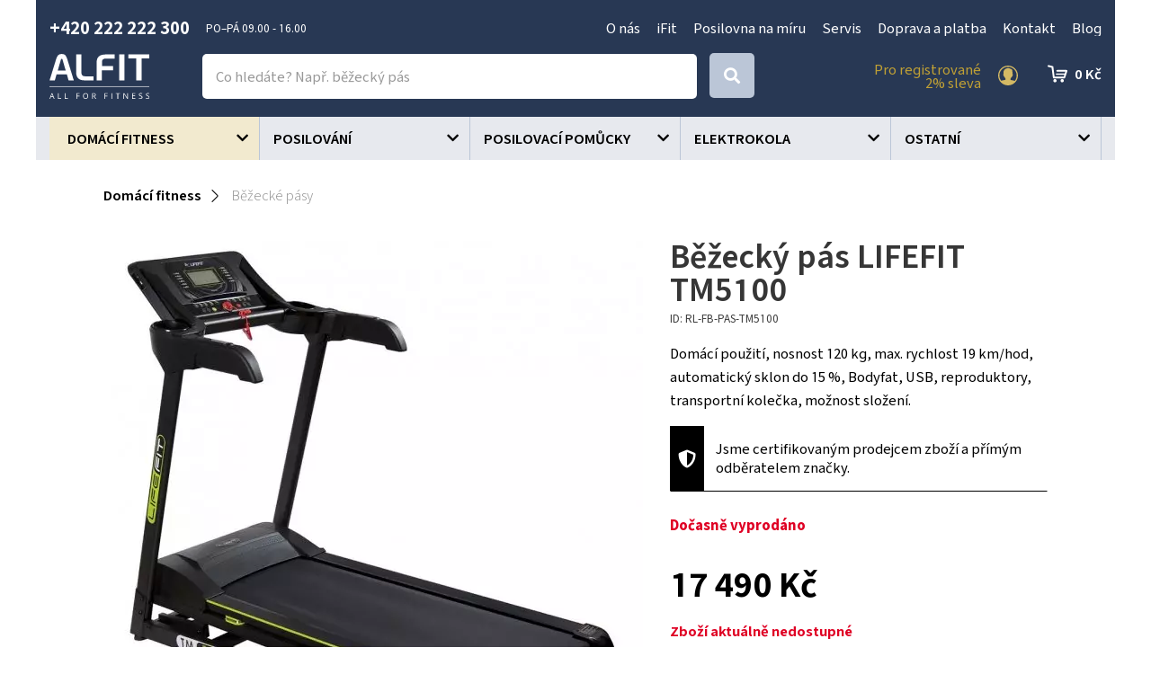

--- FILE ---
content_type: text/html; charset=utf-8
request_url: https://www.alfit.cz/2312-bezecky-pas-lifefit-tm5100.html
body_size: 19113
content:
<!DOCTYPE html>
<html lang="cs">
    <head>
        <!-- Google Tag Manager -->
        <script>(function(w,d,s,l,i){w[l]=w[l]||[];w[l].push({'gtm.start':
            new Date().getTime(),event:'gtm.js'});var f=d.getElementsByTagName(s)[0],
            j=d.createElement(s),dl=l!='dataLayer'?'&l='+l:'';j.async=true;j.src=
            'https://www.googletagmanager.com/gtm.js?id='+i+dl;f.parentNode.insertBefore(j,f);
            })(window,document,'script','dataLayer','GTM-PP46VB3');</script>
        <!-- End Google Tag Manager -->

        <meta charset="utf-8">
        <meta http-equiv="X-UA-Compatible" content="IE=edge">
        <meta content="width=device-width, initial-scale=1" name="viewport">
<script type="application/ld+json">
{
  "@context": "https://schema.org/",
  "@type": "Product",
  "name": "Běžecký pás LIFEFIT TM5100",

  "image": [
        "https://www.alfit.cz/static/image/9fea061152c6c5f7c27eec103610bef9",
        "https://www.alfit.cz/static/image/ddd5330d3ce37efe67c31f88adeed530",
        "https://www.alfit.cz/static/image/75632ad4c202ad29be02a178db72c646",
        "https://www.alfit.cz/static/image/8e71d8005cf64573a97f3b62ef654eb4",
        "https://www.alfit.cz/static/image/bd40660b623d3e2a34da7b3318030cda",
        "https://www.alfit.cz/static/image/2553c79f342cbc39b64852d240b684af",
        "https://www.alfit.cz/static/image/14f3e32d50b627a4c687758a247279d0",
        "https://www.alfit.cz/static/image/3b515d0854623251b8bb966a80a3d040",
        "https://www.alfit.cz/static/image/981a1bcd8e7905b86b685ab6c3190d04",
        "https://www.alfit.cz/static/image/b52f432ebda2759ac6cb8573214a96a7"
   ],

  "description": "Domácí použití, nosnost 120 kg, max. rychlost 19 km/hod, automatický sklon do 15 %, Bodyfat, USB, reproduktory, transportní kolečka, možnost složení.",
  "offers": {
    "@type": "Offer",
    "url": "https://www.alfit.cz/2312-bezecky-pas-lifefit-tm5100.html",
    "priceCurrency": "Kč",
    "price": "17490",
    "availability": "https://schema.org/OutOfStock"
  }
}
</script>            <meta name="google-site-verification" content="fbUp7skkq2affKfSrwrhSZXxD7B16ov3FhGzA3TMJEk" />
<meta name="facebook-domain-verification" content="eugfz3ggunaa9xdamkotyvsviz2gfg" />
        <title>Běžecký pás LIFEFIT TM5100 - Alfit.cz</title>
        <meta name="description" content="Domácí použití, nosnost 120 kg, max. rychlost 19 km/hod, automatický sklon do 15 %, Bodyfat, USB, reproduktory, transportní kolečka, možnost složení.">
        <link rel="preconnect" href="https://fonts.googleapis.com">
        <link rel="preconnect" href="https://fonts.gstatic.com" crossorigin>
        <link href="https://fonts.googleapis.com/css2?family=Chiron+Hei+HK:ital,wght@0,200..900;1,200..900&display=swap" rel="stylesheet">
        <link href="https://fonts.googleapis.com/icon?family=Material+Icons" rel="stylesheet" async>
        <script src="https://kit.fontawesome.com/36bf9d9391.js" crossorigin="anonymous" async></script>
<link rel="apple-touch-icon" sizes="180x180" href="/img/front/alfit/favicons/apple-touch-icon.png">
<link rel="icon" type="image/png" sizes="32x32" href="/img/front/alfit/favicons/favicon-32x32.png">
<link rel="icon" type="image/png" sizes="16x16" href="/img/front/alfit/favicons/favicon-16x16.png">
<link rel="manifest" href="/img/front/alfit/favicons/site.webmanifest">
<link rel="mask-icon" href="/img/front/alfit/favicons/safari-pinned-tab.svg" color="#5bbad5">
<meta name="msapplication-TileColor" content="#ffc40d">
<meta name="theme-color" content="#ffffff"><link rel="stylesheet" type="text/css" href="/webtemp/cssloader-ac7153e23234.css?1752667919">
<script type="text/javascript" src="/webtemp/jsloader-fc2778d5b357.js?1700140654"></script>
    <!-- Facebook Pixel Code -->
    <script>
        !function(f,b,e,v,n,t,s){ if(f.fbq)return;n=f.fbq=function(){ n.callMethod?
            n.callMethod.apply(n,arguments):n.queue.push(arguments)};if(!f._fbq)f._fbq=n;
            n.push=n;n.loaded=!0;n.version='2.0';n.queue=[];t=b.createElement(e);t.async=!0;
            t.src=v;s=b.getElementsByTagName(e)[0];s.parentNode.insertBefore(t,s)}(window,
            document,'script','//connect.facebook.net/en_US/fbevents.js');

        fbq('init', "2926753344222709");
        fbq('track', 'PageView');
            fbq('track' , 'ViewContent', {"content_name":"B\u011b\u017eeck\u00fd p\u00e1s LIFEFIT TM5100","content_ids":["2312"],"content_type":"product","value":17490,"currency":"CZK"});
    </script>
    <noscript><img height="1" width="1" style="display:none" src="https://www.facebook.com/tr?id=2926753344222709&ev=PageView&noscript=1"></noscript>
    <!-- End Facebook Pixel Code -->

            <script type='text/javascript'>
                window.smartlook||(function(d) {
                    var o=smartlook=function(){ o.api.push(arguments)},h=d.getElementsByTagName('head')[0];
                    var c=d.createElement('script');o.api=new Array();c.async=true;c.type='text/javascript';
                    c.charset='utf-8';c.src='https://rec.smartlook.com/recorder.js';h.appendChild(c);
                })(document);
                smartlook('init', 'b69f50d3adeba154453e4d92b383aa86c206af16');
            </script>
            
    <!-- Begin Leadhub Pixel Code -->
        <script>
            (function(w,d,x,n,u,t,f,s,o){ f='LHInsights';w[n]=w[f]=w[f]||function(n,d){
            (w[f].q=w[f].q||[]).push([n,d])};w[f].l=1*new Date();s=d.createElement(x);
            s.async=1;s.src=u+'?t='+t;o=d.getElementsByTagName(x)[0];o.parentNode.insertBefore(s,o)
            })(window,document,'script','lhi','//www.lhinsights.com/agent.js', "zaV0o3wPQbO5eEH");
            lhi('pageview');

            lhi('ViewContent', {"products":[{"product_id":2312}]})
        </script>
    <!-- End Leadhub Pixel Code -->
        <script>
            dataLayer.push({ ecommerce: null });
            dataLayer.push({
                event: "view_item",
                ecommerce: {"currency":"CZK","value":17490,"items":[{"item_id":2312,"item_name":"Běžecký pás LIFEFIT TM5100","affiliation":"Alfit.cz","price":17490,"quantity":1,"item_category":"Domácí fitness","item_category2":"Běžecké pásy"}]}
            });
        </script>
        <script async>document.google_map_key = 'AIzaSyDokJSzIyb03tEbql_u_ia4CKohW8ktSRY';</script>
<script>
    $(function(){
        $('body').on('click', 'a.script-add-basket', function(){
            new DIP.Ajax({
                url: $(this).attr('href')
            });

            $(this).addClass('product-in-cart btn-default');
            $(this).removeClass('btn-green btn-arrow-right');
            $(this).html("Přidáno");

            return false;
        });
    });
</script>            <!-- Smartsupp Live Chat script -->
            <script type="text/javascript"> var _smartsupp = _smartsupp || {}; _smartsupp.key = '8c11d001ef207861e951d4db3c2407ec88cfdff8'; window.smartsupp||(function(d) {   var s,c,o=smartsupp=function(){ o._.push(arguments)};o._=[];   s=d.getElementsByTagName('script')[0];c=d.createElement('script');   c.type='text/javascript';c.charset='utf-8';c.async=true;   c.src='https://www.smartsuppchat.com/loader.js?';s.parentNode.insertBefore(c,s); })(document); </script>
    </head>
    <body>

    <script type="text/javascript">
        //<![CDATA[
        var _hwq = _hwq || [];
        _hwq.push(['setKey', 'FAAE9F96DBB1F2E77A9F279BF34FDE91']);_hwq.push(['setTopPos', '60']);_hwq.push(['showWidget', '21']);(function() {
            var ho = document.createElement('script'); ho.type = 'text/javascript'; ho.async = true;
            ho.src = 'https://cz.im9.cz/direct/i/gjs.php?n=wdgt&sak=FAAE9F96DBB1F2E77A9F279BF34FDE91';
            var s = document.getElementsByTagName('script')[0]; s.parentNode.insertBefore(ho, s);
        })();
        //]]>
    </script>

        <!-- Google Tag Manager (noscript) -->
        <noscript><iframe src="https://www.googletagmanager.com/ns.html?id=GTM-PP46VB3" height="0" width="0" style="display:none;visibility:hidden"></iframe></noscript>
        <!-- End Google Tag Manager (noscript) -->


<div id="snippet--notify"><script data-onload="DIP.loaded.Notify.newMessages([])"></script>
</div>
<div id="snippet--addedBasket"></div>
<div id="snippet--formModal"></div>

        <div class="content-wrapper">
<section id="header">
    <div class="container-wide">
        <div class="container">
            <div class="row row-flex contact-line">
                <div class="col-md-4 phone">
                    <p>
                        <strong>+420 222 222 300</strong> <small>PO–PÁ  09.00 - 16.00 </small>
                    </p>
                </div>
                <div class="col-md-8 top-menu text-right">
                    <ul>
                            <li>
                                <a href="/p/97-o-nas.html">O nás</a>
                            </li>
                            <li>
                                <a href="/p/104-ifit.html">iFit</a>
                            </li>
                            <li>
                                <a href="/p/102-posilovna-na-miru.html">Posilovna na míru</a>
                            </li>
                            <li>
                                <a href="/p/96-servis.html">Servis</a>
                            </li>
                            <li>
                                <a href="/p/87-doprava-a-platba.html">Doprava a platba</a>
                            </li>
                            <li>
                                <a href="/p/88-kontakt.html">Kontakt</a>
                            </li>
                            <li>
                                <a href="/blog">Blog</a>
                            </li>
                    </ul>
                </div>
            </div>
        </div>
    </div>
</section>
    <section id="sticky-header">
        <div class="container-wide">
            <div class="container">
                <div class="row row-flex">
                    <div class="col-logo">
                        <p>
                            <a href="/">
                                <img id="logo" src="/img/front/alfit/logo-alfit-all-for-fitness.svg" alt="ALFIT">
                            </a>
                        </p>
                    </div>
                    <div class="col-fulltext">
                        <form type="GET" action="/hledat/">
                            <div class="input-group fulltext">
                                <input class="form-control search-auto-complete" autocomplete="off" name="find" type="text" placeholder="Co hledáte? Např. běžecký pás" >
                                <div class="input-group-addon btn btn-default btn-lg">
                                    <button type="submit" class="input-nostyle button-search" aria-label="Search">
                                        <i class="fas fa-search"></i>
                                    </button>
                                </div>
                                <div class="auto-complete-result">
<div id="snippet--autoComplete"></div>                                </div>
                            </div>
                        </form>
                        <div id="search-on"></div>
                    </div>
                    <div class="col-menu action-section">
                            <a href="#" data-toggle="modal" data-target="#signIn" class="login d-ajax" data-toggle="tooltip" title="Přihlášení" data-placement="left">
                                <span>Pro registrované<br>2% sleva</span>
                                <img src="/img/front/alfit/ico-user-gold.svg" alt="Přihlášení">
                            </a>
<div id="snippet--headerSum"><a href="/objednavka.html" class="top-cart">
    0&nbsp;Kč
</a></div>                    </div>
                </div>
            </div>
        </div>
        <div class="bg-grey">
            <div class="container">
<div class="categories-wrapped hidden-xs">
    <ul>
                    <li class="level3 front-item" >
                            <a style="background-color:unset" href="/domaci-fitness/27/">
                                <span>
                                    Domácí fitness
                                </span>
                            </a>
                        <ul class="child">
                            <div class="categories-submenu">
                                <div class="container">
                                <li>
                                    <a href="/bezecke-pasy/30/">
                                        <img data-src="/static/image/2e1a629fc92f32831972df85660a7715" src="/static/image/37/37554776f269fa09bcbd02e34986b44a.jpg" alt="Běžecké pásy" class="customLazy"/>
                                        <span>Běžecké pásy</span>
                                    </a>
                                </li>
                                <li>
                                    <a href="/rotopedy-a-ergometry/32/">
                                        <img data-src="/static/image/6d58ad6cdb608024cbbf24f715bac9db" src="/static/image/37/37554776f269fa09bcbd02e34986b44a.jpg" alt="Rotopedy a ergometry" class="customLazy"/>
                                        <span>Rotopedy a ergometry</span>
                                    </a>
                                </li>
                                <li>
                                    <a href="/elipticke-trenazery/31/">
                                        <img data-src="/static/image/35a1a284b54386d7fcf74461fdd5d357" src="/static/image/37/37554776f269fa09bcbd02e34986b44a.jpg" alt="Eliptické trenažéry" class="customLazy"/>
                                        <span>Eliptické trenažéry</span>
                                    </a>
                                </li>
                                <li>
                                    <a href="/veslarske-trenazery/33/">
                                        <img data-src="/static/image/18be2a425ca4f8d4a34aeb34207d993c" src="/static/image/37/37554776f269fa09bcbd02e34986b44a.jpg" alt="Veslařské trenažéry" class="customLazy"/>
                                        <span>Veslařské trenažéry</span>
                                    </a>
                                </li>
                                <li>
                                    <a href="/cyklotrenazery/34/">
                                        <img data-src="/static/image/3bf70ee98c2459bd9a9d63acf83a539b" src="/static/image/37/37554776f269fa09bcbd02e34986b44a.jpg" alt="Cyklotrenažéry" class="customLazy"/>
                                        <span>Cyklotrenažéry</span>
                                    </a>
                                </li>
                                <li>
                                    <a href="/posilovaci-stroje/68/">
                                        <img data-src="/static/image/9dc20f77c70e365087fe3421abb0569c" src="/static/image/37/37554776f269fa09bcbd02e34986b44a.jpg" alt="Posilovací stroje" class="customLazy"/>
                                        <span>Posilovací stroje</span>
                                    </a>
                                </li>
                                <li>
                                    <a href="/posilovaci-veze/41/">
                                        <img data-src="/static/image/dffabf333ec8fcea82d756d3b26fc57d" src="/static/image/37/37554776f269fa09bcbd02e34986b44a.jpg" alt="Posilovací věže" class="customLazy"/>
                                        <span>Posilovací věže</span>
                                    </a>
                                </li>
                                <li>
                                    <a href="/posilovaci-lavice/36/">
                                        <img data-src="/static/image/de2a83693ffb1a90ccdaaefe81061f3b" src="/static/image/37/37554776f269fa09bcbd02e34986b44a.jpg" alt="Posilovací lavice" class="customLazy"/>
                                        <span>Posilovací lavice</span>
                                    </a>
                                </li>
                                <li>
                                    <a href="/prislusenstvi-ke-strojum/28/">
                                        <img data-src="/static/image/8b9fed772e4a977c75f52b13653a84bb" src="/static/image/37/37554776f269fa09bcbd02e34986b44a.jpg" alt="Příslušenství ke strojům" class="customLazy"/>
                                        <span>Příslušenství ke strojům</span>
                                    </a>
                                </li>
                                <li>
                                    <a href="/steppery/29/">
                                        <img data-src="/static/image/8ac0064304282d07f2e84f3c2db2f037" src="/static/image/37/37554776f269fa09bcbd02e34986b44a.jpg" alt="Steppery" class="customLazy"/>
                                        <span>Steppery</span>
                                    </a>
                                </li>
                                <li>
                                    <a href="/vibracni-plosiny/54/">
                                        <img data-src="/static/image/294c2971eac3fdcd492b7b1bd6534fbf" src="/static/image/37/37554776f269fa09bcbd02e34986b44a.jpg" alt="Vibrační plošiny" class="customLazy"/>
                                        <span>Vibrační plošiny</span>
                                    </a>
                                </li>
                                </div>
                            </div>
                        </ul>
                    </li>
                    <li class="level3 front-item" >
                            <a style="background-color:unset" href="/posilovani/26/">
                                <span>
                                    Posilování
                                </span>
                            </a>
                        <ul class="child">
                            <div class="categories-submenu">
                                <div class="container">
                                <li>
                                    <a href="/posilovaci-veze/99/">
                                        <img data-src="/static/image/56791c3763a40ac2152e08c64dd9d35a" src="/static/image/37/37554776f269fa09bcbd02e34986b44a.jpg" alt="Posilovací věže" class="customLazy"/>
                                        <span>Posilovací věže</span>
                                    </a>
                                </li>
                                <li>
                                    <a href="/posilovaci-lavice/40/">
                                        <img data-src="/static/image/52493e54d0f1afd0a84badfd4b49df72" src="/static/image/37/37554776f269fa09bcbd02e34986b44a.jpg" alt="Posilovací lavice" class="customLazy"/>
                                        <span>Posilovací lavice</span>
                                    </a>
                                </li>
                                <li>
                                    <a href="/hrazdy-a-bradla/38/">
                                        <img data-src="/static/image/1c8f4c732742ef429de83dbf4e9542fa" src="/static/image/37/37554776f269fa09bcbd02e34986b44a.jpg" alt="Hrazdy a bradla" class="customLazy"/>
                                        <span>Hrazdy a bradla</span>
                                    </a>
                                </li>
                                <li>
                                    <a href="/cinky-a-kotouce/43/">
                                        <img data-src="/static/image/c615513f4ced26c72c75022b09c69e8a" src="/static/image/37/37554776f269fa09bcbd02e34986b44a.jpg" alt="Činky a kotouče" class="customLazy"/>
                                        <span>Činky a kotouče</span>
                                    </a>
                                </li>
                                <li>
                                    <a href="/stojany-na-cinky/39/">
                                        <img data-src="/static/image/89b5184a627c81801576d8c808aa9dd1" src="/static/image/37/37554776f269fa09bcbd02e34986b44a.jpg" alt="Stojany na činky" class="customLazy"/>
                                        <span>Stojany na činky</span>
                                    </a>
                                </li>
                                <li>
                                    <a href="/rukavice/44/">
                                        <img data-src="/static/image/1f0fdef20f1ae5782269548f8915d8ad" src="/static/image/37/37554776f269fa09bcbd02e34986b44a.jpg" alt="Rukavice" class="customLazy"/>
                                        <span>Rukavice</span>
                                    </a>
                                </li>
                                <li>
                                    <a href="/opasky/45/">
                                        <img data-src="/static/image/507a93f894aa31d42b75c7232f22e115" src="/static/image/37/37554776f269fa09bcbd02e34986b44a.jpg" alt="Opasky" class="customLazy"/>
                                        <span>Opasky</span>
                                    </a>
                                </li>
                                <li>
                                    <a href="/bandaze-haky-trhacky/55/">
                                        <img data-src="/static/image/bfb938c964c5c17a5a38da3836d157ca" src="/static/image/37/37554776f269fa09bcbd02e34986b44a.jpg" alt="Bandáže, háky a trhačky" class="customLazy"/>
                                        <span>Bandáže, háky a trhačky</span>
                                    </a>
                                </li>
                                </div>
                            </div>
                        </ul>
                    </li>
                    <li class="level3 front-item" >
                            <a style="background-color:unset" href="/posilovaci-pomucky/37/">
                                <span>
                                    Posilovací pomůcky
                                </span>
                            </a>
                        <ul class="child">
                            <div class="categories-submenu">
                                <div class="container">
                                <li>
                                    <a href="/masazni-pomucky/112/">
                                        <img data-src="/static/image/b7e87cc6c8daa8bbb1ebe56d3f857f82" src="/static/image/37/37554776f269fa09bcbd02e34986b44a.jpg" alt="Masážní pomůcky" class="customLazy"/>
                                        <span>Masážní pomůcky</span>
                                    </a>
                                </li>
                                <li>
                                    <a href="/gymnasticke-mice/50/">
                                        <img data-src="/static/image/5d3ea66c30b224afd175ced51b8ad25a" src="/static/image/37/37554776f269fa09bcbd02e34986b44a.jpg" alt="Gymnastické míče" class="customLazy"/>
                                        <span>Gymnastické míče</span>
                                    </a>
                                </li>
                                <li>
                                    <a href="/balancni-pomucky/47/">
                                        <img data-src="/static/image/4810f6548d2c675644a92b8f5c047c63" src="/static/image/37/37554776f269fa09bcbd02e34986b44a.jpg" alt="Balanční pomůcky" class="customLazy"/>
                                        <span>Balanční pomůcky</span>
                                    </a>
                                </li>
                                <li>
                                    <a href="/podlozky-na-cviceni/48/">
                                        <img data-src="/static/image/34497cdb502881ad7be4d02040377826" src="/static/image/37/37554776f269fa09bcbd02e34986b44a.jpg" alt="Podložky na cvičení" class="customLazy"/>
                                        <span>Podložky na cvičení</span>
                                    </a>
                                </li>
                                <li>
                                    <a href="/pilates-joga-pomucky/57/">
                                        <img data-src="/static/image/d71fedefad008ef376650b7a73b65f75" src="/static/image/37/37554776f269fa09bcbd02e34986b44a.jpg" alt="Pilates, jóga" class="customLazy"/>
                                        <span>Pilates, jóga</span>
                                    </a>
                                </li>
                                <li>
                                    <a href="/posilovace-brisnich-svalu/58/">
                                        <img data-src="/static/image/7c8b6e274608a0e65f470b1402ce6c96" src="/static/image/37/37554776f269fa09bcbd02e34986b44a.jpg" alt="Posilovače břišních svalů" class="customLazy"/>
                                        <span>Posilovače břišních svalů</span>
                                    </a>
                                </li>
                                <li>
                                    <a href="/posilovaci-vaky/97/">
                                        <img data-src="/static/image/6e37dffc6e4feb460359e26f9f3fa135" src="/static/image/37/37554776f269fa09bcbd02e34986b44a.jpg" alt="Posilovací vaky" class="customLazy"/>
                                        <span>Posilovací vaky</span>
                                    </a>
                                </li>
                                <li>
                                    <a href="/zavesny-posilovaci-system/98/">
                                        <img data-src="/static/image/5577d8c982c82d812cccc9a5a991eb78" src="/static/image/37/37554776f269fa09bcbd02e34986b44a.jpg" alt="Závěsný posilovací systém" class="customLazy"/>
                                        <span>Závěsný posilovací systém</span>
                                    </a>
                                </li>
                                <li>
                                    <a href="/cinky-zateze-a-vesty-na-aerobik/59/">
                                        <img data-src="/static/image/a6a089550eeb41d187eadb46b92b8aa4" src="/static/image/37/37554776f269fa09bcbd02e34986b44a.jpg" alt="Činky, zátěže, vesty na aerobik" class="customLazy"/>
                                        <span>Činky, zátěže, vesty na aerobik</span>
                                    </a>
                                </li>
                                <li>
                                    <a href="/kettlebell/60/">
                                        <img data-src="/static/image/9dadca101a0c0315422fe2ebaa5aabbd" src="/static/image/37/37554776f269fa09bcbd02e34986b44a.jpg" alt="Kettlebell" class="customLazy"/>
                                        <span>Kettlebell</span>
                                    </a>
                                </li>
                                <li>
                                    <a href="/svihadla/49/">
                                        <img data-src="/static/image/a8196dd24cfa3db5dbf9271f6242057a" src="/static/image/37/37554776f269fa09bcbd02e34986b44a.jpg" alt="Švihadla" class="customLazy"/>
                                        <span>Švihadla</span>
                                    </a>
                                </li>
                                <li>
                                    <a href="/obruce/52/">
                                        <img data-src="/static/image/cacac1f4bc17f69724e03809965ffff7" src="/static/image/37/37554776f269fa09bcbd02e34986b44a.jpg" alt="Obruče" class="customLazy"/>
                                        <span>Obruče</span>
                                    </a>
                                </li>
                                <li>
                                    <a href="/posilovaci-gumy/89/">
                                        <img data-src="/static/image/ba241a0c2ebbdd475708c5c3db68ab78" src="/static/image/37/37554776f269fa09bcbd02e34986b44a.jpg" alt="Posilovací gumy" class="customLazy"/>
                                        <span>Posilovací gumy</span>
                                    </a>
                                </li>
                                <li>
                                    <a href="/zebriny/46/">
                                        <img data-src="/static/image/d7cff8a6664bfb472e194e4f3f9a4181" src="/static/image/37/37554776f269fa09bcbd02e34986b44a.jpg" alt="Žebřiny" class="customLazy"/>
                                        <span>Žebřiny</span>
                                    </a>
                                </li>
                                <li>
                                    <a href="/mft-disky/61/">
                                        <img data-src="/static/image/3d4bd7b6a662d46a59c1d12dd6190f1f" src="/static/image/37/37554776f269fa09bcbd02e34986b44a.jpg" alt="MFT disky" class="customLazy"/>
                                        <span>MFT disky</span>
                                    </a>
                                </li>
                                <li>
                                    <a href="/ostatni-pomucky/63/">
                                        <img data-src="/static/image/80c5ea24cf0dd4ac55d0c919bff2b226" src="/static/image/37/37554776f269fa09bcbd02e34986b44a.jpg" alt="Ostatní pomůcky" class="customLazy"/>
                                        <span>Ostatní pomůcky</span>
                                    </a>
                                </li>
                                <li>
                                    <a href="/medicinbaly/69/">
                                        <img data-src="/static/image/7bb22ec737c8dd6422716f9bed6a9d06" src="/static/image/37/37554776f269fa09bcbd02e34986b44a.jpg" alt="Medicinbaly" class="customLazy"/>
                                        <span>Medicinbaly</span>
                                    </a>
                                </li>
                                <li>
                                    <a href="/schodiky-step-aerobic/90/">
                                        <img data-src="/static/image/9e5e7b7a3a4733d4799a62b293b91bdb" src="/static/image/37/37554776f269fa09bcbd02e34986b44a.jpg" alt="Schodíky STEP aerobic" class="customLazy"/>
                                        <span>Schodíky STEP aerobic</span>
                                    </a>
                                </li>
                                </div>
                            </div>
                        </ul>
                    </li>
                    <li class="level3 front-item" >
                            <a style="background-color:unset" href="/elektrokola/235/">
                                <span>
                                    Elektrokola
                                </span>
                            </a>
                    </li>
                    <li class="level3 front-item" >
                            <a style="background-color:unset" href="/ostatni/83/">
                                <span>
                                    Ostatní
                                </span>
                            </a>
                        <ul class="child">
                            <div class="categories-submenu">
                                <div class="container">
                                <li>
                                    <a href="/vahy/167/">
                                        <img data-src="/static/image/b664fbd32abe9850e19748665033c734" src="/static/image/37/37554776f269fa09bcbd02e34986b44a.jpg" alt="Váhy" class="customLazy"/>
                                        <span>Váhy</span>
                                    </a>
                                </li>
                                </div>
                            </div>
                        </ul>
                    </li>
    </ul>
</div>
<script>
    $(".front-item").hover(function(e) {
        e.stopPropagation();
        if (!($(this).siblings('.hover').length)) {
            $(this).delay(250).queue(function(){
                $(this).addClass("hover").dequeue();
                $(this).siblings().addClass('nonselect');
            });
        }else{
            $(this).delay(1).queue(function(){
                $(this).addClass("hover").dequeue();
                $(this).siblings().addClass('nonselect');
            });
        }

        $.each($('img.customLazy'), function(){
            var element = $(this);
            element.attr('src', element.data('src'));
            element.removeClass('customLazy');
        });

    }, function(e) {
        $(this).delay(1).queue(function(){
            e.stopPropagation();
            $(this).removeClass("hover").dequeue();

            $(this).siblings().removeClass('nonselect');
        });
    });
</script>
<nav id="nav-category" class="navbar navbar-default navbar-category visible-xs">
    <div class="container-fluid">
        <!-- Brand and toggle get grouped for better mobile display -->
        <div class="navbar-header">
            <button type="button" id="eshop-category-button" class="navbar-toggle collapsed" data-toggle="collapse" data-target="#mobile-category" aria-expanded="false">
                <div>
                    <span class="icon-bar"></span>
                    <span class="icon-bar"></span>
                    <span class="icon-bar"></span>
                </div>
            </button>
            <span class="navbar-brand visible-xs visible-sm">Menu</span>
        </div>

        <!-- Collect the nav links, forms, and other content for toggling -->
        <div id="mobile-category" class="collapse navbar-collapse">
            <ul class="nav navbar-nav">
                        <li class="front-item dropdown">
                            <a href="/domaci-fitness/27/">
                                Domácí fitness
                            </a>
                        </li>
                        <li class="front-item dropdown">
                            <a href="/posilovani/26/">
                                Posilování
                            </a>
                        </li>
                        <li class="front-item dropdown">
                            <a href="/posilovaci-pomucky/37/">
                                Posilovací pomůcky
                            </a>
                        </li>
                        <li class="front-item dropdown">
                            <a href="/elektrokola/235/">
                                Elektrokola
                            </a>
                        </li>
                        <li class="front-item dropdown">
                            <a href="/ostatni/83/">
                                Ostatní
                            </a>
                        </li>
            </ul>
            <ul class="integrated-menu">
            </ul>
        </div>
    </div>
</nav>            </div>
        </div>
    </section>



        <div class="content">
<div class="floating-banners container">
        <div class="floating-banner-right">
        </div>
        <div class="floating-banner-left">
        </div>
</div><div class="container">

    <div id="page">
        <div class="product-detail">
<div class="breadcrumb">
    
        <a href="/domaci-fitness/27/"><span>Domácí fitness</span></a>

        <a href="/bezecke-pasy/30/"><span>Běžecké pásy</span></a>
</div>            <div class="row">
                <div class="col-md-7" id="product-detail-gallery">
                    <div class="product-preview-icons">








                    </div>



                        <a href="/static/image/9fea061152c6c5f7c27eec103610bef9" class="magnific"><img class="img-responsive" src="/static/image/b045728f9ec4e8f611ac7780f78829b6" alt="Běžecký pás LIFEFIT TM5100"></a>

                        <div class="product-detail-gallery-images">
                            <div class="scrolling-images-vertical">
                                    <a href="/static/image/9fea061152c6c5f7c27eec103610bef9" class="more-images magnific">
                                        <strong>+7</strong><br>
                                        fotek
                                    </a>

                                    <div class="scrolling-image">
                                        <div>
                                            <a href="/static/image/9fea061152c6c5f7c27eec103610bef9" class="thumb magnific"> <img class="img-responsive" src="/static/image/2654071452934661c59f121212d6aa84" alt="Běžecký pás LIFEFIT TM5100"></a>
                                        </div>
                                    </div>
                                    <div class="scrolling-image">
                                        <div>
                                            <a href="/static/image/ddd5330d3ce37efe67c31f88adeed530" class="thumb magnific"> <img class="img-responsive" src="/static/image/e4cd07895cc9ef020df285e8f38d2820" alt="Běžecký pás LIFEFIT TM5100"></a>
                                        </div>
                                    </div>
                                    <div class="scrolling-image">
                                        <div>
                                            <a href="/static/image/75632ad4c202ad29be02a178db72c646" class="thumb magnific"> <img class="img-responsive" src="/static/image/cd9e5bf0b6e184a1c73f01497abc6a2e" alt="Běžecký pás LIFEFIT TM5100"></a>
                                        </div>
                                    </div>
                                    <div class="scrolling-image">
                                        <div>
                                            <a href="/static/image/8e71d8005cf64573a97f3b62ef654eb4" class="thumb magnific"> <img class="img-responsive" src="/static/image/025cdb686b0adf52d96442a0c0854251" alt="Běžecký pás LIFEFIT TM5100"></a>
                                        </div>
                                    </div>
                                    <div class="scrolling-image">
                                        <div>
                                            <a href="/static/image/bd40660b623d3e2a34da7b3318030cda" class="thumb magnific"> <img class="img-responsive" src="/static/image/3ca28e1cb3cda43018efabbcc6bfd7b1" alt="Běžecký pás LIFEFIT TM5100"></a>
                                        </div>
                                    </div>
                                    <div class="scrolling-image">
                                        <div>
                                            <a href="/static/image/2553c79f342cbc39b64852d240b684af" class="thumb magnific"> <img class="img-responsive" src="/static/image/eba0c46bab52add485253c0c418dcc8c" alt="Běžecký pás LIFEFIT TM5100"></a>
                                        </div>
                                    </div>
                                    <div class="scrolling-image">
                                        <div>
                                            <a href="/static/image/14f3e32d50b627a4c687758a247279d0" class="thumb magnific"> <img class="img-responsive" src="/static/image/72a661ac8fd7e715de70057ca811820f" alt="Běžecký pás LIFEFIT TM5100"></a>
                                        </div>
                                    </div>
                                    <div class="scrolling-image">
                                        <div>
                                            <a href="/static/image/3b515d0854623251b8bb966a80a3d040" class="thumb magnific"> <img class="img-responsive" src="/static/image/aae0ff07ce1fe186647e0f1b09c85b24" alt="Běžecký pás LIFEFIT TM5100"></a>
                                        </div>
                                    </div>
                                    <div class="scrolling-image">
                                        <div>
                                            <a href="/static/image/981a1bcd8e7905b86b685ab6c3190d04" class="thumb magnific"> <img class="img-responsive" src="/static/image/e2668eee0853501a5c02c5c90b552bb7" alt="Běžecký pás LIFEFIT TM5100"></a>
                                        </div>
                                    </div>
                                    <div class="scrolling-image">
                                        <div>
                                            <a href="/static/image/b52f432ebda2759ac6cb8573214a96a7" class="thumb magnific"> <img class="img-responsive" src="/static/image/827efbdccc90fc50c5c3e69bc810ede5" alt="Běžecký pás LIFEFIT TM5100"></a>
                                        </div>
                                    </div>
                            </div>
                        </div>

                </div>
                <div class="col-md-5 sticky">
        <p>
        
        </p>

                    <h1>Běžecký pás LIFEFIT TM5100</h1>
                    <small class="product-code">
                        ID: RL-FB-PAS-TM5100
                    </small>


                    <p>
                        Domácí použití, nosnost 120 kg, max. rychlost 19 km/hod, automatický sklon do 15 %, Bodyfat, USB, reproduktory, transportní kolečka, možnost složení.
                    </p>

                    <div class="registration-mix-detail">
                        <p>Jsme certifikovaným prodejcem zboží a přímým odběratelem značky.</p>
                    </div>





                    <div class="stock">
                            <strong class="red">Dočasně vyprodáno</strong>
                    </div>


                    <div class="solo-price">


                        <div class="price-retail">
                                <br>
                                <span class="big-price">
                                    <strong>17 490 Kč</strong><br>
                                </span>
                        </div>

                        <div class="buy-box">
                                <span class="product-reservation">
                                    <strong class="red">Zboží aktuálně nedostupné</strong>
                                </span>
                        </div>

                    </div>







                    <div class="product-specification">
                            <button class="collapse-button" type="button" data-toggle="collapse" data-target="#product-detail-articles" aria-expanded="true" aria-controls="product-detail-articles">Rady a tipy</button>
                            <div class="collapse multi-collapse in" id="product-detail-articles">
                                <div class="card card-body">
                                    <a href="https://www.alfit.cz/blog/799-jak-vybrat-bezecky-pas.html" class="basic-link">
                                        Jak vybrat běžecký pás?
                                    </a>
                                </div>
                            </div>
                            <button class="collapse-button" type="button" data-toggle="collapse" data-target="#product-detail-warranty" aria-expanded="true" aria-controls="product-detail-warranty">Záruka a servis</button>
                            <div class="collapse multi-collapse in" id="product-detail-warranty">
                                <div class="card card-body">
                                    <h3>Záruka a servis:</h3>
<ul>
<li>2 roky záruka na kompletní stroj.</li>
</ul>
                                </div>
                            </div>
                            <button class="collapse-button" type="button" data-toggle="collapse" data-target="#product-detail-files" aria-expanded="false" aria-controls="product-detail-files">Dokumenty ke stažení</button>
                            <div class="collapse multi-collapse" id="product-detail-files">
                                <div class="card card-body">
                                        <div class="row row-file-download">
                                             <div class="col-sm-8">
                                                 Manuál k běžeckému pásu LIFEFIT TM5100<br>
                                                 <small>velikost souboru 1.82 MB</small><br>
                                             </div>
                                            <div class="col-sm-4 text-right text-nowrap">
                                                <a class="btn btn-black" href="/2312-bezecky-pas-lifefit-tm5100.html?productId=2312&amp;fileName=manual-k-bezeckemu-pasu-lifefit-tm5100.pdf&amp;do=downloadFile">
                                                    Stáhnout
                                                </a>
                                            </div>
                                        </div>
                                </div>
                            </div>

                    </div>
                </div>
            </div>

            <div id="product-tabs">
                <ul class="nav nav-tabs">
                    <li class="desc active"><a data-toggle="tab" href="#home">Popis</a></li>
                    <li class="parameters"><a data-toggle="tab" href="#menu2">Parametry</a></li>

                    <li class="counseling"><a data-toggle="tab" href="#counseling">Poradna (0)</a></li>
                </ul>
                <div class="tab-content ">
                    <div id="home" class="tab-pane fade in active">
                        <p><h2>Běžecký pás LIFEFIT TM5100</h2>
<p>Běžecký pás <strong>LIFEFIT TM5100</strong> jistě osloví nejednoho začínajícího, popřípadě méně náruživého sportovce pro zlepšení stávající kondice nebo lehké rekonvalescenční či poúrazové cvičení. Trenažér disponuje spolehlivým a značně tichým motorem<strong> s trvalých výkonem 1,49 kW (2HP)</strong> s elektronicky nastavitelnou rychlostí<strong> v rozsahu</strong> <strong>0,8 – 19 km/h</strong> a automaticky nastavitelným sklonem v rozmezí <strong>0 – 15%.</strong> Robustní rám s maximální <strong>nosností až 120kg</strong> zajišťuje dlouhodobé a bezproblémové fungování, zatímco dostatečná protiskluzová běžecká plocha s rozměry<strong> 42 x 112 cm</strong> zajistí nezbytnou univerzálnost, díky čemuž je stroj vhodný <strong>pro všechny typy postav</strong> bez ohledu na jejich výšku.</p>
<p>Svůj trénink na běžeckém trenažéru LIFEFIT TM5100 si zpříjemníte přehledným<strong> 5“ LCD displejem</strong>, který přehledně zobrazuje<strong> veškeré nezbytné informace</strong> ohledně času, uběhnuté vzdálenosti, rychlosti, spotřeby kalorií i tepové frekvence, která je snímána pomocí tzv.<strong> „hand pulsů“</strong>, které jsou situovány přímo v madlech stroje. <strong>Bluetooth propojení</strong> poskytne možnost dovybavení trenažéru o <a href="/hrudni-pasy/158/" target="_blank">hrudní pás</a>, který srdeční činnost pohlídá s přesností EKG. Programová nabídka disponuje<strong> 48 přednastavenými programy</strong>, včetně testu tělesné zdatnosti Bodyfat, připojení MP3 a USB portu.</p>
<p style="text-align: center;"><img src="/web-data//bezecky-pas-lifefit-tm5100-2.jpg" alt="" class="own-img-responsive" width="905" height="502" /></p>
<p>Neopomenutelnou součástí je též <strong>bezpečnostní klíč</strong>, který zaručuje nouzové zastavení motoru v případě jakékoli kolize. Pro snadné uskladnění lze stroj složit do praktické <strong>vertikální polohy</strong> s úspornými rozměry<strong> 90 x 121 x 69 cm</strong>. Hydraulicky sklopná konstrukce, dovybavená o praktická transportní kolečka, zajistí bezpečné a bezproblémové přesouvání a snadnější uskladnění. Běžecký pás dále disponuje <strong>2 držáky na lahev, 2 reproduktory a držákem na tablet</strong>.</p>
<h3>Záruka a servis:</h3>
<ul>
<li>2 roky záruka na kompletní stroj</li>
</ul></p>

                    </div>
                    <div id="menu2" class="tab-pane fade">
                        <h2>Parametry</h2>
                            <p>
                                <strong>Denní zátěž:</strong><br>
                                        <span class="param-value">Začátečník (0 až 30 min. denně)</span>
                            </p>
                            <p>
                                <strong>Kategorie:</strong><br>
                                        <span class="param-value">Běžecké pásy</span>
                            </p>
                            <p>
                                <strong>Značka:</strong><br>
                                        <span class="param-value">LIFEFIT</span>
                            </p>
                            <p>
                                <strong>Aplikace:</strong><br>
                                        <span class="param-value">Žádné</span>
                            </p>
                            <p>
                                <strong>Držák na:</strong><br>
                                        <span class="param-value">Láhev, </span>
                                        <span class="param-value">Tablet, </span>
                                        <span class="param-value">Mobil</span>
                            </p>
                            <p>
                                <strong>Počet programů celkem:</strong><br>
                                        <span class="param-value">48</span>
                            </p>
                            <p>
                                <strong>Nosnost (kg):</strong><br>
                                        <span class="param-value">120</span>
                            </p>
                            <p>
                                <strong>Hmotnost stroje (kg):</strong><br>
                                        <span class="param-value">54</span>
                            </p>
                            <p>
                                <strong>Trvalý výkon motoru (HP):</strong><br>
                                        <span class="param-value">2</span>
                            </p>
                            <p>
                                <strong>Maximální výkon motoru (HP):</strong><br>
                                        <span class="param-value">4</span>
                            </p>
                            <p>
                                <strong>Minimální sklon pásu ( °)</strong><br>
                                        <span class="param-value">0</span>
                            </p>
                            <p>
                                <strong>Maximální sklon pásu ( °)</strong><br>
                                        <span class="param-value">15</span>
                            </p>
                            <p>
                                <strong>Šířka běžecké plochy (cm):</strong><br>
                                        <span class="param-value">42</span>
                            </p>
                            <p>
                                <strong>Délka běžecké plochy (cm):</strong><br>
                                        <span class="param-value">112</span>
                            </p>
                            <p>
                                <strong>Odpružení běžecké plochy</strong><br>
                                        <span class="param-value">Speciální patentovaná odpružení</span>
                            </p>
                            <p>
                                <strong>Držák na lahev</strong><br>
                                        <span class="param-value">Ano</span>
                            </p>
                            <p>
                                <strong>Způsob využití H/LC/C</strong><br>
                                        <span class="param-value">Domácí</span>
                            </p>
                            <p>
                                <strong>Maximální rychlost (km/h):</strong><br>
                                        <span class="param-value">19</span>
                            </p>
                            <p>
                                <strong>Regulace sklonu</strong><br>
                                        <span class="param-value">Motorem</span>
                            </p>
                            <p>
                                <strong>Pohon pásu</strong><br>
                                        <span class="param-value">Motorové pásy</span>
                            </p>
                            <p>
                                <strong>Programové režimy</strong><br>
                                        <span class="param-value">Přednastavené profily trati, </span>
                                        <span class="param-value">Ruční regulace zátěže</span>
                            </p>
                            <p>
                                <strong>Měření tepu srdce</strong><br>
                                        <span class="param-value">Dlaňové senzory (hand-pulse)</span>
                            </p>
                            <p>
                                <strong>Typ displeje</strong><br>
                                        <span class="param-value">LCD displej</span>
                            </p>
                            <p>
                                <strong>Velikost displeje v palcích ( "):</strong><br>
                                        <span class="param-value">5</span>
                            </p>
                            <p>
                                <strong>Komunikace se Smart phone a PC</strong><br>
                                        <span class="param-value">Připojení k PC přes USB</span>
                            </p>
                            <p>
                                <strong>Manipulace se strojem</strong><br>
                                        <span class="param-value">Možnost sklopení pásu, </span>
                                        <span class="param-value">Přepravní kolečka, </span>
                                        <span class="param-value">Vyrovnání nerovností podlahy</span>
                            </p>
                            <p>
                                <strong>Délka stroje (cm):</strong><br>
                                        <span class="param-value">150</span>
                            </p>
                            <p>
                                <strong>Šířka stroje (cm):</strong><br>
                                        <span class="param-value">69</span>
                            </p>
                            <p>
                                <strong>Výška stroje (cm):</strong><br>
                                        <span class="param-value">132</span>
                            </p>
                            <p>
                                <strong>Konektivita</strong><br>
                                        <span class="param-value">USB</span>
                            </p>
                            <p>
                                <strong>Měřené hodnoty:</strong><br>
                                        <span class="param-value">Tep srdce, </span>
                                        <span class="param-value">Čas běhu, </span>
                                        <span class="param-value">Vzdálenost, </span>
                                        <span class="param-value">Rychlost běhu, </span>
                                        <span class="param-value">Spálené kalorie</span>
                            </p>
                    </div>
                    <div id="rate" class="tab-pane fade">
                        <table class="table table-stripped">
                            <hr>


                        </table>
                    </div>
                        <div id="files" class="tab-pane fade">
                            <div class="flexbox-container">
                                <ul style="list-style-type: none;">
                                        <li>
                                            <a href="/2312-bezecky-pas-lifefit-tm5100.html?productId=2312&amp;fileName=manual-k-bezeckemu-pasu-lifefit-tm5100.pdf&amp;do=downloadFile">
                                                <i class="fa fa-download"></i> Manuál k běžeckému pásu LIFEFIT TM5100
                                            </a>
                                        </li>
                                </ul>
                            </div>
                        </div>
                    <div id="counseling" class="tab-pane fade row">
                        <h2>Dotazy k produktu</h2>
                        <h3>Nový dotaz</h3>
<form action="/2312-bezecky-pas-lifefit-tm5100.html" method="post" id="frm-counselingForm"><div class="row"><div class="col-md-4"><div class="form-group"><label for="frm-counselingForm-question_name">Jméno (zobrazí se u dotazu)</label><input type="text" name="question_name" id="frm-counselingForm-question_name" required data-nette-rules='[{"op":":filled","msg":"Toto pole je povinné."}]' class="form-control "></div></div><div class="col-md-4"><div class="form-group"><label for="frm-counselingForm-question_mail">E-mail (neveřejný)</label><input type="text" name="question_mail" id="frm-counselingForm-question_mail" required data-nette-rules='[{"op":":filled","msg":"Toto pole je povinné."}]' class="form-control "></div></div><div class="col-md-4"><div class="form-group"><label for="frm-counselingForm-question_subject">Čeho se dotaz týká?</label><input type="text" name="question_subject" id="frm-counselingForm-question_subject" required data-nette-rules='[{"op":":filled","msg":"Toto pole je povinné."}]' class="form-control "></div></div></div><div class="row"><div class="col-md-12"><div class="form-group"><label for="frm-counselingForm-question">Váš dotaz k produktu</label><textarea name="question" id="frm-counselingForm-question" required data-nette-rules='[{"op":":filled","msg":"Toto pole je povinné."}]' class="form-control "></textarea></div></div></div><div class="g-recaptcha" type="text" id="frm-counselingForm-recaptcha" name="recaptcha" required data-nette-rules='[{"op":":filled","msg":"Opravdu nejste robot?"}]' data-sitekey="6LcCZdkZAAAAANLJHhWIsSRnOx7WXuGNmP5DZm57"></div><button type="submit" name="send" class="btn btn btn-black">Odeslat dotaz</button><input type="hidden" name="_do" value="counselingForm-submit"></form>                    </div>
                </div>
            </div>
<div class="product-detail-eshop-rating">
    <h2>Jak nás vidí zákazníci</h2>
    <div class="row">
            <div class="col-sm-4">
                <div class="row">
                    <div class="col-avatar">
                        <span class="avatar roboto">MS</span>
                    </div>
                    <div class="col-text">
                        <span class="name">Monika S.</span><br>
                                <i class="fas fa-star"></i>
                                <i class="fas fa-star"></i>
                                <i class="fas fa-star"></i>
                                <i class="fas fa-star"></i>
                                <i class="fas fa-star"></i>
                        <br>
                        <span class="date">13.01.2023 13:29</span><br>
                        <p>Super</p>
                    </div>
                </div>
            </div>
            <div class="col-sm-4">
                <div class="row">
                    <div class="col-avatar">
                        <span class="avatar roboto">MZ</span>
                    </div>
                    <div class="col-text">
                        <span class="name">Martin Z.</span><br>
                                <i class="fas fa-star"></i>
                                <i class="fas fa-star"></i>
                                <i class="fas fa-star"></i>
                                <i class="fas fa-star"></i>
                                <i class="fas fa-star"></i>
                        <br>
                        <span class="date">09.01.2023 11:44</span><br>
                        <p>Byl jsem velice spokojený s nákupem. Dodání včetně montáže proběhlo rychle a domluva byla rychlá.</p>
                    </div>
                </div>
            </div>
            <div class="col-sm-4">
                <div class="row">
                    <div class="col-avatar">
                        <span class="avatar roboto">HM</span>
                    </div>
                    <div class="col-text">
                        <span class="name">Hana M.</span><br>
                                <i class="fas fa-star"></i>
                                <i class="fas fa-star"></i>
                                <i class="fas fa-star"></i>
                                <i class="fas fa-star"></i>
                                <i class="fas fa-star"></i>
                        <br>
                        <span class="date">05.05.2022 07:12</span><br>
                        <p>oceňuji rychlost dodání včetně montáže přímo v pokoji</p>
                    </div>
                </div>
            </div>
    </div>
    <p class="mobile-center">
        <a href="/hodnoceni-eshopu" class="btn btn-black">Všechny recenze</a>
    </p>
</div>        </div>

    </div>
</div>

<div id="back-to-top" class="back-to-top">
    <a href="#" class="btn-goto-top text-center" role="button" title="Home">&nbsp;</a>
</div>

<script>
    $(window).scroll(function () {
        if ($(this).scrollTop() > 400) {
            $('#back-to-top').fadeIn();
        } else {
            $('#back-to-top').fadeOut();
        }
    });
    // scroll body to 0px on click
    $('#back-to-top').click(function () {
        $('#back-to-top').tooltip('hide');
        $('body,html').animate({
            scrollTop: 0
        }, 800);
        return false;
    });

    // $('#back-to-top').tooltip('show');

</script>        </div>

    </div>


        <div class="footer-wrapper">
<section id="footer">
    <div class="container">
        <div class="row row-flex">
            <div class="col-footer-logo">
                <p>
                    <img id="footer-logo" src="/img/front/alfit/logo-alfit-koho.svg" alt="Alfit">
                </p>
                    <p class="phone">
                        <strong>+ 420 222 222 300</strong><br>
                        <small>PO–PÁ  09.00 - 16.00</small>
                    </p>
            </div>
                <div class="col-footer-rest">
        <p>
        <ul>
<li><a href="/p/87-doprava-a-platba.html">Doprava a platba</a></li>
<li><a href="/p/88-kontakt.html">Kontakt</a></li>
<li><a href="/p/89-reklamace.html">Reklamace</a></li>
<li><a href="/p/93-obchodni-podminky.html">Obchodní podmínky</a></li>
<li><a href="/blog/">Blog</a></li>
<li><a href="/p/96-servis.html">Servis</a></li>
<li><a href="/p/97-o-nas.html">O nás</a></li>
</ul>
        </p>
                </div>
        </div>
            <div class="brands-logos">
                <div class="row row-flex text-center">
                    <div class="col-sm-1 col-xs-3">
                        <a href="/tunturi/100/" title="Tunturi">
                            <img src="/img/front/alfit/brands/logo-tunturi.png" alt="Tunturi">
                        </a>
                    </div>
                    <div class="col-sm-1 col-xs-3">
                        <a href="/housefit/103/" title="Housefit">
                            <img src="/img/front/alfit/brands/logo-housefit.png" alt="Housefit">
                        </a>
                    </div>
                    <div class="col-sm-1 col-xs-3">
                        <a href="/pro-form/106/" title="PRO FORM">
                            <img src="/img/front/alfit/brands/logo-proform.png" alt="PRO FORM">
                        </a>
                    </div>
                    <div class="col-sm-1 col-xs-3">
                        <a href="/nordictrack/105/" title="NordicTrack">
                            <img src="/img/front/alfit/brands/logo-nordictrack.png" alt="NordicTrack">
                        </a>
                    </div>
                    <div class="col-sm-1 col-xs-3">
                        <a href="/finnlo/101/" title="Finnlo">
                            <img src="/img/front/alfit/brands/logo-finnlo.png" alt="Finnlo">
                        </a>
                    </div>
                    <div class="col-sm-1 col-xs-3">
                        <a href="/bruce-lee/108/" title="BruceLee">
                            <img src="/img/front/alfit/brands/logo-brucelee.png" alt="BruceLee">
                        </a>
                    </div>
                    <div class="col-sm-1 col-xs-3">
                        <a href="/hammer/102/" title="Hammer">
                            <img src="/img/front/alfit/brands/logo-hammer.png" alt="Hammer">
                        </a>
                    </div>
                    <div class="col-sm-1 col-xs-3">
                        <a href="/mft/110/" title="MFT">
                            <img src="/img/front/alfit/brands/logo-mft.png" alt="MFT">
                        </a>
                    </div>
                    <div class="col-sm-1 col-xs-3">
                        <a href="/hms/159/" title="HMS">
                            <img src="/img/front/alfit/brands/logo-hms.png" alt="HMS">
                        </a>
                    </div>
                    <div class="col-sm-1 col-xs-3">
                        <a href="/lifefit/162/" title="Lifefit">
                            <img src="/img/front/alfit/brands/logo-lifefit.png" alt="Lifefit">
                        </a>
                    </div>
                </div>
            </div>
    </div>
</section>

<section id="copyright">
    <div class="container-wide">
        <div class="container">
            <div class="row row-flex">
                <div class="col-md-6">
                    <p>&copy; Allprofitness s.r.o.Chvalova 1577/12, 130&nbsp;00&nbsp;Praha</p>
                </div>
                <div class="col-md-6 text-right">
                    <svg alt="VISA" enable-background="new 0 0 780 500" version="1.1" viewBox="0 0 780 500" xml:space="preserve" xmlns="http://www.w3.org/2000/svg"><path d="M40,0h700c22.092,0,40,17.909,40,40v420c0,22.092-17.908,40-40,40H40c-22.091,0-40-17.908-40-40V40   C0,17.909,17.909,0,40,0z" fill="#0E4595"></path><path d="m293.2 348.73l33.361-195.76h53.36l-33.385 195.76h-53.336zm246.11-191.54c-10.57-3.966-27.137-8.222-47.822-8.222-52.725 0-89.865 26.55-90.18 64.603-0.299 28.13 26.514 43.822 46.752 53.186 20.771 9.595 27.752 15.714 27.654 24.283-0.131 13.121-16.586 19.116-31.922 19.116-21.357 0-32.703-2.967-50.227-10.276l-6.876-3.11-7.489 43.823c12.463 5.464 35.51 10.198 59.438 10.443 56.09 0 92.5-26.246 92.916-66.882 0.199-22.269-14.016-39.216-44.801-53.188-18.65-9.055-30.072-15.099-29.951-24.268 0-8.137 9.668-16.839 30.557-16.839 17.449-0.27 30.09 3.535 39.938 7.5l4.781 2.26 7.232-42.429m137.31-4.223h-41.232c-12.773 0-22.332 3.487-27.941 16.234l-79.244 179.4h56.031s9.16-24.123 11.232-29.418c6.125 0 60.555 0.084 68.338 0.084 1.596 6.853 6.49 29.334 6.49 29.334h49.514l-43.188-195.64zm-65.418 126.41c4.412-11.279 21.26-54.723 21.26-54.723-0.316 0.522 4.379-11.334 7.074-18.684l3.605 16.879s10.219 46.729 12.354 56.528h-44.293zm-363.3-126.41l-52.24 133.5-5.567-27.13c-9.725-31.273-40.025-65.155-73.898-82.118l47.766 171.2 56.456-0.064 84.004-195.39h-56.521" fill="#fff"></path><path d="m146.92 152.96h-86.041l-0.681 4.073c66.938 16.204 111.23 55.363 129.62 102.41l-18.71-89.96c-3.23-12.395-12.597-16.094-24.186-16.527" fill="#F2AE14"></path></svg>
                    <svg alt="MasterCard" enable-background="new 0 0 780 500" version="1.1" viewBox="0 0 780 500" xml:space="preserve" xmlns="http://www.w3.org/2000/svg"><path d="M40,0h700c22.092,0,40,17.909,40,40v420c0,22.092-17.908,40-40,40H40c-22.091,0-40-17.908-40-40V40   C0,17.909,17.909,0,40,0z" fill="#16366F"></path><path d="m449.01 250c0 99.143-80.37 179.5-179.51 179.5s-179.5-80.361-179.5-179.5c0-99.133 80.362-179.5 179.5-179.5 99.137 0 179.51 80.37 179.51 179.5" fill="#D9222A"></path><path d="m510.49 70.496c-46.38 0-88.643 17.596-120.5 46.466-6.49 5.889-12.548 12.237-18.125 18.996h36.266c4.966 6.037 9.536 12.388 13.685 19.013h-63.635c-3.827 6.121-7.28 12.469-10.341 19.008h84.312c2.893 6.185 5.431 12.53 7.6 19.004h-99.512c-2.091 6.235-3.832 12.581-5.217 19.009h109.94c2.689 12.49 4.044 25.231 4.041 38.008 0 19.934-3.254 39.113-9.254 57.02h-99.512c2.164 6.479 4.7 12.825 7.595 19.01h84.317c-3.064 6.54-6.52 12.889-10.347 19.013h-63.625c4.154 6.629 8.73 12.979 13.685 18.996h36.258c-5.57 6.772-11.63 13.126-18.13 19.012 31.86 28.867 74.118 46.454 120.5 46.454 99.138-1e-3 179.51-80.362 179.51-179.5 0-99.13-80.37-179.5-179.51-179.5" fill="#EE9F2D"></path><path d="m666.08 350.06c0-3.201 2.592-5.801 5.796-5.801s5.796 2.6 5.796 5.801c0 3.199-2.592 5.799-5.796 5.799-3.202-1e-3 -5.797-2.598-5.796-5.799zm5.796 4.408c2.435-1e-3 4.407-1.975 4.408-4.408 0-2.433-1.972-4.404-4.404-4.404h-4e-3c-2.429-4e-3 -4.4 1.963-4.404 4.392v0.013c-3e-3 2.432 1.967 4.406 4.399 4.408 1e-3 -1e-3 3e-3 -1e-3 5e-3 -1e-3zm-0.783-1.86h-1.188v-5.094h2.149c0.45 0 0.908 0 1.305 0.254 0.413 0.278 0.646 0.77 0.646 1.278 0 0.57-0.337 1.104-0.883 1.312l0.937 2.25h-1.315l-0.78-2.016h-0.87v2.016h-1e-3zm0-2.89h0.658c0.246 0 0.504 0.02 0.725-0.1 0.196-0.125 0.296-0.359 0.296-0.584 0-0.195-0.12-0.42-0.288-0.516-0.207-0.131-0.536-0.101-0.758-0.101h-0.633v1.301zm-443.5-80.063c-2.045-0.237-2.945-0.301-4.35-0.301-11.045 0-16.637 3.789-16.637 11.268 0 4.611 2.73 7.546 6.987 7.546 7.938 0 13.659-7.56 14-18.513zm14.171 32.996h-16.146l0.371-7.676c-4.925 6.067-11.496 8.95-20.425 8.95-10.562 0-17.804-8.25-17.804-20.229 0-18.024 12.596-28.54 34.217-28.54 2.208 0 5.041 0.2 7.941 0.569 0.605-2.441 0.763-3.486 0.763-4.8 0-4.908-3.396-6.738-12.5-6.738-9.533-0.108-17.396 2.271-20.625 3.334 0.204-1.23 2.7-16.658 2.7-16.658 9.712-2.846 16.117-3.917 23.325-3.917 16.733 0 25.596 7.512 25.58 21.712 0.032 3.805-0.597 8.5-1.58 14.671-1.692 10.731-5.32 33.718-5.817 39.322zm-62.158 0h-19.488l11.163-69.997-24.925 69.997h-13.28l-1.64-69.597-11.734 69.597h-18.242l15.238-91.054h28.02l1.7 50.966 17.092-50.966h31.167l-15.071 91.054m354.98-32.996c-2.037-0.237-2.942-0.301-4.342-0.301-11.041 0-16.634 3.789-16.634 11.268 0 4.611 2.726 7.546 6.983 7.546 7.939 0 13.664-7.56 13.993-18.513zm14.183 32.996h-16.145l0.365-7.676c-4.925 6.067-11.5 8.95-20.42 8.95-10.566 0-17.8-8.25-17.8-20.229 0-18.024 12.587-28.54 34.212-28.54 2.208 0 5.037 0.2 7.934 0.569 0.604-2.441 0.763-3.486 0.763-4.8 0-4.908-3.392-6.738-12.496-6.738-9.533-0.108-17.388 2.271-20.63 3.334 0.205-1.23 2.709-16.658 2.709-16.658 9.713-2.846 16.113-3.917 23.312-3.917 16.741 0 25.604 7.512 25.588 21.712 0.032 3.805-0.597 8.5-1.58 14.671-1.682 10.731-5.32 33.718-5.812 39.322zm-220.39-1.125c-5.334 1.68-9.492 2.399-14 2.399-9.963 0-15.4-5.725-15.4-16.267-0.142-3.27 1.433-11.879 2.67-19.737 1.125-6.917 8.45-50.53 8.45-50.53h19.371l-2.262 11.209h11.7l-2.643 17.796h-11.742c-2.25 14.083-5.454 31.625-5.491 33.95 0 3.817 2.037 5.483 6.67 5.483 2.221 0 3.941-0.226 5.255-0.7l-2.578 16.397m59.391-0.6c-6.654 2.033-13.075 3.017-19.879 3-21.683-0.021-32.987-11.346-32.987-33.032 0-25.313 14.38-43.947 33.9-43.947 15.97 0 26.17 10.433 26.17 26.796 0 5.429-0.7 10.729-2.387 18.212h-38.575c-1.304 10.742 5.57 15.217 16.837 15.217 6.935 0 13.188-1.43 20.142-4.663l-3.221 18.417zm-10.887-43.9c0.107-1.543 2.054-13.217-9.013-13.217-6.171 0-10.583 4.704-12.38 13.217h21.393zm-123.42-5.017c0 9.367 4.541 15.825 14.841 20.676 7.892 3.709 9.113 4.809 9.113 8.17 0 4.617-3.48 6.7-11.192 6.7-5.812 0-11.22-0.907-17.458-2.92 0 0-2.563 16.32-2.68 17.101 4.43 0.966 8.38 1.861 20.28 2.19 20.562 0 30.058-7.829 30.058-24.75 0-10.175-3.975-16.146-13.737-20.633-8.171-3.75-9.109-4.588-9.109-8.046 0-4.004 3.238-6.046 9.538-6.046 3.825 0 9.05 0.408 14 1.113l2.775-17.175c-5.046-0.8-12.696-1.442-17.15-1.442-21.8 0-29.346 11.387-29.279 25.062m229.09-23.116c5.413 0 10.459 1.42 17.413 4.92l3.187-19.762c-2.854-1.12-12.904-7.7-21.416-7.7-13.042 0-24.066 6.47-31.82 17.15-11.31-3.746-15.959 3.825-21.659 11.367l-5.062 1.179c0.383-2.483 0.73-4.95 0.613-7.446h-17.896c-2.445 22.917-6.779 46.13-10.171 69.075l-0.884 4.976h19.496c3.254-21.143 5.038-34.681 6.121-43.842l7.342-4.084c1.096-4.08 4.529-5.458 11.416-5.292-0.926 5.008-1.389 10.09-1.383 15.184 0 24.225 13.071 39.308 34.05 39.308 5.404 0 10.042-0.712 17.221-2.657l3.431-20.76c-6.46 3.18-11.761 4.676-16.561 4.676-11.328 0-18.183-8.362-18.183-22.184-1e-3 -20.05 10.195-34.108 24.745-34.108"></path><path d="m185.21 297.24h-19.491l11.17-69.988-24.925 69.988h-13.282l-1.642-69.588-11.733 69.588h-18.243l15.238-91.042h28.02l0.788 56.362 18.904-56.362h30.267l-15.071 91.042" fill="#fff"></path><path d="m647.52 211.6l-4.319 26.308c-5.33-7.012-11.054-12.087-18.612-12.087-9.834 0-18.784 7.454-24.642 18.425-8.158-1.692-16.597-4.563-16.597-4.563l-4e-3 0.067c0.658-6.133 0.92-9.875 0.862-11.146h-17.9c-2.437 22.917-6.77 46.13-10.157 69.075l-0.893 4.976h19.492c2.633-17.097 4.65-31.293 6.133-42.551 6.659-6.017 9.992-11.267 16.721-10.917-2.979 7.206-4.725 15.504-4.725 24.017 0 18.513 9.367 30.725 23.534 30.725 7.141 0 12.62-2.462 17.966-8.17l-0.912 6.884h18.433l14.842-91.043h-19.222zm-24.37 73.942c-6.634 0-9.983-4.909-9.983-14.597 0-14.553 6.271-24.875 15.112-24.875 6.695 0 10.32 5.104 10.32 14.508 1e-3 14.681-6.369 24.964-15.449 24.964z"></path><path d="m233.19 264.26c-2.042-0.236-2.946-0.3-4.346-0.3-11.046 0-16.634 3.788-16.634 11.267 0 4.604 2.73 7.547 6.98 7.547 7.945-1e-3 13.666-7.559 14-18.514zm14.179 32.984h-16.146l0.367-7.663c-4.921 6.054-11.5 8.95-20.421 8.95-10.567 0-17.804-8.25-17.804-20.229 0-18.032 12.591-28.542 34.216-28.542 2.209 0 5.042 0.2 7.938 0.571 0.604-2.442 0.762-3.487 0.762-4.808 0-4.908-3.391-6.73-12.496-6.73-9.537-0.108-17.395 2.272-20.629 3.322 0.204-1.226 2.7-16.638 2.7-16.638 9.709-2.858 16.121-3.93 23.321-3.93 16.738 0 25.604 7.518 25.588 21.705 0.029 3.82-0.605 8.512-1.584 14.675-1.687 10.725-5.32 33.725-5.812 39.317zm261.38-88.592l-3.192 19.767c-6.95-3.496-12-4.921-17.407-4.921-14.551 0-24.75 14.058-24.75 34.107 0 13.821 6.857 22.181 18.183 22.181 4.8 0 10.096-1.492 16.554-4.677l-3.42 20.75c-7.184 1.959-11.816 2.672-17.226 2.672-20.976 0-34.05-15.084-34.05-39.309 0-32.55 18.059-55.3 43.888-55.3 8.507 1e-3 18.562 3.609 21.42 4.73m31.442 55.608c-2.041-0.236-2.941-0.3-4.346-0.3-11.042 0-16.634 3.788-16.634 11.267 0 4.604 2.729 7.547 6.984 7.547 7.937-1e-3 13.662-7.559 13.996-18.514zm14.179 32.984h-16.15l0.37-7.663c-4.924 6.054-11.5 8.95-20.42 8.95-10.563 0-17.804-8.25-17.804-20.229 0-18.032 12.595-28.542 34.212-28.542 2.213 0 5.042 0.2 7.941 0.571 0.601-2.442 0.763-3.487 0.763-4.808 0-4.908-3.392-6.73-12.496-6.73-9.533-0.108-17.396 2.272-20.629 3.322 0.204-1.226 2.704-16.638 2.704-16.638 9.709-2.858 16.116-3.93 23.316-3.93 16.742 0 25.604 7.518 25.583 21.705 0.034 3.82-0.595 8.512-1.579 14.675-1.682 10.725-5.324 33.725-5.811 39.317zm-220.39-1.122c-5.338 1.68-9.496 2.409-14 2.409-9.963 0-15.4-5.726-15.4-16.266-0.138-3.281 1.437-11.881 2.675-19.738 1.12-6.926 8.446-50.533 8.446-50.533h19.367l-2.259 11.212h9.942l-2.646 17.788h-9.975c-2.25 14.091-5.463 31.619-5.496 33.949 0 3.83 2.042 5.483 6.671 5.483 2.22 0 3.938-0.217 5.254-0.692l-2.579 16.388m59.392-0.591c-6.65 2.033-13.08 3.013-19.88 3-21.684-0.021-32.987-11.346-32.987-33.033 0-25.321 14.38-43.95 33.9-43.95 15.97 0 26.17 10.429 26.17 26.8 0 5.433-0.7 10.733-2.382 18.212h-38.575c-1.306 10.741 5.569 15.221 16.837 15.221 6.93 0 13.188-1.434 20.137-4.676l-3.22 18.426zm-10.892-43.912c0.117-1.538 2.059-13.217-9.013-13.217-6.166 0-10.579 4.717-12.375 13.217h21.388zm-123.42-5.004c0 9.365 4.542 15.816 14.842 20.675 7.891 3.708 9.112 4.812 9.112 8.17 0 4.617-3.483 6.7-11.187 6.7-5.817 0-11.225-0.908-17.467-2.92 0 0-2.554 16.32-2.67 17.1 4.42 0.967 8.374 1.85 20.274 2.191 20.567 0 30.059-7.829 30.059-24.746 0-10.18-3.971-16.15-13.738-20.637-8.167-3.758-9.112-4.583-9.112-8.046 0-4 3.245-6.058 9.541-6.058 3.821 0 9.046 0.42 14.004 1.125l2.771-17.18c-5.041-0.8-12.691-1.441-17.146-1.441-21.804 0-29.345 11.379-29.283 25.067m398.45 50.629h-18.437l0.917-6.893c-5.347 5.717-10.825 8.18-17.967 8.18-14.168 0-23.53-12.213-23.53-30.725 0-24.63 14.521-45.393 31.709-45.393 7.558 0 13.28 3.088 18.604 10.096l4.325-26.308h19.221l-14.842 91.043zm-28.745-17.109c9.075 0 15.45-10.283 15.45-24.953 0-9.405-3.63-14.509-10.325-14.509-8.838 0-15.116 10.317-15.116 24.875-1e-3 9.686 3.357 14.587 9.991 14.587zm-56.843-56.929c-2.439 22.917-6.773 46.13-10.162 69.063l-0.891 4.975h19.491c6.971-45.275 8.658-54.117 19.588-53.009 1.742-9.266 4.982-17.383 7.399-21.479-8.163-1.7-12.721 2.913-18.688 11.675 0.471-3.787 1.334-7.466 1.163-11.225h-17.9m-160.42 0c-2.446 22.917-6.78 46.13-10.167 69.063l-0.887 4.975h19.5c6.962-45.275 8.646-54.117 19.569-53.009 1.75-9.266 4.992-17.383 7.4-21.479-8.154-1.7-12.716 2.913-18.678 11.675 0.47-3.787 1.325-7.466 1.162-11.225h-17.899m254.57 68.242c0-3.214 2.596-5.8 5.796-5.8 3.197-3e-3 5.792 2.587 5.795 5.785v0.015c-1e-3 3.2-2.595 5.794-5.795 5.796-3.2-2e-3 -5.794-2.596-5.796-5.796zm5.796 4.404c2.432 1e-3 4.403-1.97 4.403-4.401v-2e-3c3e-3 -2.433-1.968-4.406-4.399-4.408h-4e-3c-2.435 1e-3 -4.408 1.974-4.409 4.408 3e-3 2.432 1.976 4.403 4.409 4.403zm-0.784-1.87h-1.188v-5.084h2.154c0.446 0 0.908 8e-3 1.296 0.254 0.416 0.283 0.654 0.767 0.654 1.274 0 0.575-0.338 1.113-0.888 1.317l0.941 2.236h-1.319l-0.78-2.008h-0.87v2.008 3e-3zm0-2.88h0.654c0.245 0 0.513 0.018 0.729-0.1 0.195-0.125 0.295-0.361 0.295-0.587-9e-3 -0.21-0.115-0.404-0.287-0.524-0.204-0.117-0.542-0.085-0.763-0.085h-0.629v1.296h1e-3z" fill="#fff"></path></svg>
                </div>
            </div>

        </div>
    </div>
</section>

        </div>



<div id="snippet--flashMessage"></div>
        <script async>
            DIP.Run();
        </script>

<div class="modal fade" id="signIn" tabindex="-1" role="dialog" aria-labelledby="userLogin">
    <div class="modal-dialog" role="document">
        <div class="modal-content">
            <form action="/2312-bezecky-pas-lifefit-tm5100.html" method="post" id="frm-in">
                <div class="modal-header">
                    <button type="button" class="close" data-dismiss="modal" aria-label="Close"><span aria-hidden="true">&times;</span></button>
                    <h4 class="modal-title" id="userLogin">Přihlášení k účtu</h4>
                </div>
                <div class="modal-body">
                    <div class="row">
                        <div class="col-sm-6">
                            <label for="frm-in-email">E-mail</label><br>
                                    <input type="email" name="email" id="frm-in-email" required data-nette-rules='[{"op":":filled","msg":"Toto pole je povinné."},{"op":":email","msg":"Prosím zadejte platnou emailovou adresu."}]'>
                        </div>
                        <div class="col-sm-6">
                            <label for="frm-in-password">Heslo</label><br>
                                    <input type="password" name="password" id="frm-in-password" required data-nette-rules='[{"op":":filled","msg":"Toto pole je povinné."}]'>
                        </div>
                    </div>
                    <p></p>
                    <div class="row row-flex">
                        <div class="col-sm-6">
                            <input type="submit" name="send" class="btn btn-black" value="Přihlásit">
                        </div>
                        <div class="col-sm-6 text-right">
                            <a class="basic-link" href="/zapomenute-heslo.html">Zapomněli jste heslo?</a>
                        </div>
                    </div>
                    <p>

                    </p>
                    <hr>
                    <p>
                        Nemáte vytvořený účet? <a class="basic-link" href="/registrace.html">Zaregistrujte se</a>.
                    </p>
                </div>
            <input type="hidden" name="_do" value="in-submit"></form>

        </div>
    </div>
</div>

    <!-- Google Analytics -->
    <script>
        (function(i,s,o,g,r,a,m){ i['GoogleAnalyticsObject']=r;i[r]=i[r]||function(){
        (i[r].q=i[r].q||[]).push(arguments)},i[r].l=1*new Date();a=s.createElement(o),
        m=s.getElementsByTagName(o)[0];a.async=1;a.src=g;m.parentNode.insertBefore(a,m)
        })(window,document,'script','https://www.google-analytics.com/analytics.js','ga');

        ga('create', "UA-58366802-14", 'auto');
        ga('send', 'pageview');

    </script>
    <!-- End Google Analytics -->

            
<script src="https://www.googletagmanager.com/gtag/js?id=AW-538907153"></script>
<script type="text/javascript" src="https://c.imedia.cz/js/retargeting.js"></script>
<script>
    window.dataLayer = window.dataLayer || [];
    function gtag(){ dataLayer.push(arguments); }
    gtag('js', new Date());
    gtag('config', "AW-538907153");

    gtag('event', "cart", {
        "ecomm_pagetype": "cart",
        "ecomm_totalvalue": 0,
    });
</script>

            <script type="text/javascript">
                /* <![CDATA[ */
                var seznam_retargeting_id = 110791;
                /* ]]> */
            </script>
            <script type="text/javascript" src="//c.imedia.cz/js/retargeting.js"></script>


        <script src='https://www.google.com/recaptcha/api.js' async></script>
        <!-- alfit.cz -->
    </body>
</html>




--- FILE ---
content_type: text/html; charset=utf-8
request_url: https://www.google.com/recaptcha/api2/anchor?ar=1&k=6LcCZdkZAAAAANLJHhWIsSRnOx7WXuGNmP5DZm57&co=aHR0cHM6Ly93d3cuYWxmaXQuY3o6NDQz&hl=en&v=PoyoqOPhxBO7pBk68S4YbpHZ&size=normal&anchor-ms=20000&execute-ms=30000&cb=mzdihabpbi0v
body_size: 49490
content:
<!DOCTYPE HTML><html dir="ltr" lang="en"><head><meta http-equiv="Content-Type" content="text/html; charset=UTF-8">
<meta http-equiv="X-UA-Compatible" content="IE=edge">
<title>reCAPTCHA</title>
<style type="text/css">
/* cyrillic-ext */
@font-face {
  font-family: 'Roboto';
  font-style: normal;
  font-weight: 400;
  font-stretch: 100%;
  src: url(//fonts.gstatic.com/s/roboto/v48/KFO7CnqEu92Fr1ME7kSn66aGLdTylUAMa3GUBHMdazTgWw.woff2) format('woff2');
  unicode-range: U+0460-052F, U+1C80-1C8A, U+20B4, U+2DE0-2DFF, U+A640-A69F, U+FE2E-FE2F;
}
/* cyrillic */
@font-face {
  font-family: 'Roboto';
  font-style: normal;
  font-weight: 400;
  font-stretch: 100%;
  src: url(//fonts.gstatic.com/s/roboto/v48/KFO7CnqEu92Fr1ME7kSn66aGLdTylUAMa3iUBHMdazTgWw.woff2) format('woff2');
  unicode-range: U+0301, U+0400-045F, U+0490-0491, U+04B0-04B1, U+2116;
}
/* greek-ext */
@font-face {
  font-family: 'Roboto';
  font-style: normal;
  font-weight: 400;
  font-stretch: 100%;
  src: url(//fonts.gstatic.com/s/roboto/v48/KFO7CnqEu92Fr1ME7kSn66aGLdTylUAMa3CUBHMdazTgWw.woff2) format('woff2');
  unicode-range: U+1F00-1FFF;
}
/* greek */
@font-face {
  font-family: 'Roboto';
  font-style: normal;
  font-weight: 400;
  font-stretch: 100%;
  src: url(//fonts.gstatic.com/s/roboto/v48/KFO7CnqEu92Fr1ME7kSn66aGLdTylUAMa3-UBHMdazTgWw.woff2) format('woff2');
  unicode-range: U+0370-0377, U+037A-037F, U+0384-038A, U+038C, U+038E-03A1, U+03A3-03FF;
}
/* math */
@font-face {
  font-family: 'Roboto';
  font-style: normal;
  font-weight: 400;
  font-stretch: 100%;
  src: url(//fonts.gstatic.com/s/roboto/v48/KFO7CnqEu92Fr1ME7kSn66aGLdTylUAMawCUBHMdazTgWw.woff2) format('woff2');
  unicode-range: U+0302-0303, U+0305, U+0307-0308, U+0310, U+0312, U+0315, U+031A, U+0326-0327, U+032C, U+032F-0330, U+0332-0333, U+0338, U+033A, U+0346, U+034D, U+0391-03A1, U+03A3-03A9, U+03B1-03C9, U+03D1, U+03D5-03D6, U+03F0-03F1, U+03F4-03F5, U+2016-2017, U+2034-2038, U+203C, U+2040, U+2043, U+2047, U+2050, U+2057, U+205F, U+2070-2071, U+2074-208E, U+2090-209C, U+20D0-20DC, U+20E1, U+20E5-20EF, U+2100-2112, U+2114-2115, U+2117-2121, U+2123-214F, U+2190, U+2192, U+2194-21AE, U+21B0-21E5, U+21F1-21F2, U+21F4-2211, U+2213-2214, U+2216-22FF, U+2308-230B, U+2310, U+2319, U+231C-2321, U+2336-237A, U+237C, U+2395, U+239B-23B7, U+23D0, U+23DC-23E1, U+2474-2475, U+25AF, U+25B3, U+25B7, U+25BD, U+25C1, U+25CA, U+25CC, U+25FB, U+266D-266F, U+27C0-27FF, U+2900-2AFF, U+2B0E-2B11, U+2B30-2B4C, U+2BFE, U+3030, U+FF5B, U+FF5D, U+1D400-1D7FF, U+1EE00-1EEFF;
}
/* symbols */
@font-face {
  font-family: 'Roboto';
  font-style: normal;
  font-weight: 400;
  font-stretch: 100%;
  src: url(//fonts.gstatic.com/s/roboto/v48/KFO7CnqEu92Fr1ME7kSn66aGLdTylUAMaxKUBHMdazTgWw.woff2) format('woff2');
  unicode-range: U+0001-000C, U+000E-001F, U+007F-009F, U+20DD-20E0, U+20E2-20E4, U+2150-218F, U+2190, U+2192, U+2194-2199, U+21AF, U+21E6-21F0, U+21F3, U+2218-2219, U+2299, U+22C4-22C6, U+2300-243F, U+2440-244A, U+2460-24FF, U+25A0-27BF, U+2800-28FF, U+2921-2922, U+2981, U+29BF, U+29EB, U+2B00-2BFF, U+4DC0-4DFF, U+FFF9-FFFB, U+10140-1018E, U+10190-1019C, U+101A0, U+101D0-101FD, U+102E0-102FB, U+10E60-10E7E, U+1D2C0-1D2D3, U+1D2E0-1D37F, U+1F000-1F0FF, U+1F100-1F1AD, U+1F1E6-1F1FF, U+1F30D-1F30F, U+1F315, U+1F31C, U+1F31E, U+1F320-1F32C, U+1F336, U+1F378, U+1F37D, U+1F382, U+1F393-1F39F, U+1F3A7-1F3A8, U+1F3AC-1F3AF, U+1F3C2, U+1F3C4-1F3C6, U+1F3CA-1F3CE, U+1F3D4-1F3E0, U+1F3ED, U+1F3F1-1F3F3, U+1F3F5-1F3F7, U+1F408, U+1F415, U+1F41F, U+1F426, U+1F43F, U+1F441-1F442, U+1F444, U+1F446-1F449, U+1F44C-1F44E, U+1F453, U+1F46A, U+1F47D, U+1F4A3, U+1F4B0, U+1F4B3, U+1F4B9, U+1F4BB, U+1F4BF, U+1F4C8-1F4CB, U+1F4D6, U+1F4DA, U+1F4DF, U+1F4E3-1F4E6, U+1F4EA-1F4ED, U+1F4F7, U+1F4F9-1F4FB, U+1F4FD-1F4FE, U+1F503, U+1F507-1F50B, U+1F50D, U+1F512-1F513, U+1F53E-1F54A, U+1F54F-1F5FA, U+1F610, U+1F650-1F67F, U+1F687, U+1F68D, U+1F691, U+1F694, U+1F698, U+1F6AD, U+1F6B2, U+1F6B9-1F6BA, U+1F6BC, U+1F6C6-1F6CF, U+1F6D3-1F6D7, U+1F6E0-1F6EA, U+1F6F0-1F6F3, U+1F6F7-1F6FC, U+1F700-1F7FF, U+1F800-1F80B, U+1F810-1F847, U+1F850-1F859, U+1F860-1F887, U+1F890-1F8AD, U+1F8B0-1F8BB, U+1F8C0-1F8C1, U+1F900-1F90B, U+1F93B, U+1F946, U+1F984, U+1F996, U+1F9E9, U+1FA00-1FA6F, U+1FA70-1FA7C, U+1FA80-1FA89, U+1FA8F-1FAC6, U+1FACE-1FADC, U+1FADF-1FAE9, U+1FAF0-1FAF8, U+1FB00-1FBFF;
}
/* vietnamese */
@font-face {
  font-family: 'Roboto';
  font-style: normal;
  font-weight: 400;
  font-stretch: 100%;
  src: url(//fonts.gstatic.com/s/roboto/v48/KFO7CnqEu92Fr1ME7kSn66aGLdTylUAMa3OUBHMdazTgWw.woff2) format('woff2');
  unicode-range: U+0102-0103, U+0110-0111, U+0128-0129, U+0168-0169, U+01A0-01A1, U+01AF-01B0, U+0300-0301, U+0303-0304, U+0308-0309, U+0323, U+0329, U+1EA0-1EF9, U+20AB;
}
/* latin-ext */
@font-face {
  font-family: 'Roboto';
  font-style: normal;
  font-weight: 400;
  font-stretch: 100%;
  src: url(//fonts.gstatic.com/s/roboto/v48/KFO7CnqEu92Fr1ME7kSn66aGLdTylUAMa3KUBHMdazTgWw.woff2) format('woff2');
  unicode-range: U+0100-02BA, U+02BD-02C5, U+02C7-02CC, U+02CE-02D7, U+02DD-02FF, U+0304, U+0308, U+0329, U+1D00-1DBF, U+1E00-1E9F, U+1EF2-1EFF, U+2020, U+20A0-20AB, U+20AD-20C0, U+2113, U+2C60-2C7F, U+A720-A7FF;
}
/* latin */
@font-face {
  font-family: 'Roboto';
  font-style: normal;
  font-weight: 400;
  font-stretch: 100%;
  src: url(//fonts.gstatic.com/s/roboto/v48/KFO7CnqEu92Fr1ME7kSn66aGLdTylUAMa3yUBHMdazQ.woff2) format('woff2');
  unicode-range: U+0000-00FF, U+0131, U+0152-0153, U+02BB-02BC, U+02C6, U+02DA, U+02DC, U+0304, U+0308, U+0329, U+2000-206F, U+20AC, U+2122, U+2191, U+2193, U+2212, U+2215, U+FEFF, U+FFFD;
}
/* cyrillic-ext */
@font-face {
  font-family: 'Roboto';
  font-style: normal;
  font-weight: 500;
  font-stretch: 100%;
  src: url(//fonts.gstatic.com/s/roboto/v48/KFO7CnqEu92Fr1ME7kSn66aGLdTylUAMa3GUBHMdazTgWw.woff2) format('woff2');
  unicode-range: U+0460-052F, U+1C80-1C8A, U+20B4, U+2DE0-2DFF, U+A640-A69F, U+FE2E-FE2F;
}
/* cyrillic */
@font-face {
  font-family: 'Roboto';
  font-style: normal;
  font-weight: 500;
  font-stretch: 100%;
  src: url(//fonts.gstatic.com/s/roboto/v48/KFO7CnqEu92Fr1ME7kSn66aGLdTylUAMa3iUBHMdazTgWw.woff2) format('woff2');
  unicode-range: U+0301, U+0400-045F, U+0490-0491, U+04B0-04B1, U+2116;
}
/* greek-ext */
@font-face {
  font-family: 'Roboto';
  font-style: normal;
  font-weight: 500;
  font-stretch: 100%;
  src: url(//fonts.gstatic.com/s/roboto/v48/KFO7CnqEu92Fr1ME7kSn66aGLdTylUAMa3CUBHMdazTgWw.woff2) format('woff2');
  unicode-range: U+1F00-1FFF;
}
/* greek */
@font-face {
  font-family: 'Roboto';
  font-style: normal;
  font-weight: 500;
  font-stretch: 100%;
  src: url(//fonts.gstatic.com/s/roboto/v48/KFO7CnqEu92Fr1ME7kSn66aGLdTylUAMa3-UBHMdazTgWw.woff2) format('woff2');
  unicode-range: U+0370-0377, U+037A-037F, U+0384-038A, U+038C, U+038E-03A1, U+03A3-03FF;
}
/* math */
@font-face {
  font-family: 'Roboto';
  font-style: normal;
  font-weight: 500;
  font-stretch: 100%;
  src: url(//fonts.gstatic.com/s/roboto/v48/KFO7CnqEu92Fr1ME7kSn66aGLdTylUAMawCUBHMdazTgWw.woff2) format('woff2');
  unicode-range: U+0302-0303, U+0305, U+0307-0308, U+0310, U+0312, U+0315, U+031A, U+0326-0327, U+032C, U+032F-0330, U+0332-0333, U+0338, U+033A, U+0346, U+034D, U+0391-03A1, U+03A3-03A9, U+03B1-03C9, U+03D1, U+03D5-03D6, U+03F0-03F1, U+03F4-03F5, U+2016-2017, U+2034-2038, U+203C, U+2040, U+2043, U+2047, U+2050, U+2057, U+205F, U+2070-2071, U+2074-208E, U+2090-209C, U+20D0-20DC, U+20E1, U+20E5-20EF, U+2100-2112, U+2114-2115, U+2117-2121, U+2123-214F, U+2190, U+2192, U+2194-21AE, U+21B0-21E5, U+21F1-21F2, U+21F4-2211, U+2213-2214, U+2216-22FF, U+2308-230B, U+2310, U+2319, U+231C-2321, U+2336-237A, U+237C, U+2395, U+239B-23B7, U+23D0, U+23DC-23E1, U+2474-2475, U+25AF, U+25B3, U+25B7, U+25BD, U+25C1, U+25CA, U+25CC, U+25FB, U+266D-266F, U+27C0-27FF, U+2900-2AFF, U+2B0E-2B11, U+2B30-2B4C, U+2BFE, U+3030, U+FF5B, U+FF5D, U+1D400-1D7FF, U+1EE00-1EEFF;
}
/* symbols */
@font-face {
  font-family: 'Roboto';
  font-style: normal;
  font-weight: 500;
  font-stretch: 100%;
  src: url(//fonts.gstatic.com/s/roboto/v48/KFO7CnqEu92Fr1ME7kSn66aGLdTylUAMaxKUBHMdazTgWw.woff2) format('woff2');
  unicode-range: U+0001-000C, U+000E-001F, U+007F-009F, U+20DD-20E0, U+20E2-20E4, U+2150-218F, U+2190, U+2192, U+2194-2199, U+21AF, U+21E6-21F0, U+21F3, U+2218-2219, U+2299, U+22C4-22C6, U+2300-243F, U+2440-244A, U+2460-24FF, U+25A0-27BF, U+2800-28FF, U+2921-2922, U+2981, U+29BF, U+29EB, U+2B00-2BFF, U+4DC0-4DFF, U+FFF9-FFFB, U+10140-1018E, U+10190-1019C, U+101A0, U+101D0-101FD, U+102E0-102FB, U+10E60-10E7E, U+1D2C0-1D2D3, U+1D2E0-1D37F, U+1F000-1F0FF, U+1F100-1F1AD, U+1F1E6-1F1FF, U+1F30D-1F30F, U+1F315, U+1F31C, U+1F31E, U+1F320-1F32C, U+1F336, U+1F378, U+1F37D, U+1F382, U+1F393-1F39F, U+1F3A7-1F3A8, U+1F3AC-1F3AF, U+1F3C2, U+1F3C4-1F3C6, U+1F3CA-1F3CE, U+1F3D4-1F3E0, U+1F3ED, U+1F3F1-1F3F3, U+1F3F5-1F3F7, U+1F408, U+1F415, U+1F41F, U+1F426, U+1F43F, U+1F441-1F442, U+1F444, U+1F446-1F449, U+1F44C-1F44E, U+1F453, U+1F46A, U+1F47D, U+1F4A3, U+1F4B0, U+1F4B3, U+1F4B9, U+1F4BB, U+1F4BF, U+1F4C8-1F4CB, U+1F4D6, U+1F4DA, U+1F4DF, U+1F4E3-1F4E6, U+1F4EA-1F4ED, U+1F4F7, U+1F4F9-1F4FB, U+1F4FD-1F4FE, U+1F503, U+1F507-1F50B, U+1F50D, U+1F512-1F513, U+1F53E-1F54A, U+1F54F-1F5FA, U+1F610, U+1F650-1F67F, U+1F687, U+1F68D, U+1F691, U+1F694, U+1F698, U+1F6AD, U+1F6B2, U+1F6B9-1F6BA, U+1F6BC, U+1F6C6-1F6CF, U+1F6D3-1F6D7, U+1F6E0-1F6EA, U+1F6F0-1F6F3, U+1F6F7-1F6FC, U+1F700-1F7FF, U+1F800-1F80B, U+1F810-1F847, U+1F850-1F859, U+1F860-1F887, U+1F890-1F8AD, U+1F8B0-1F8BB, U+1F8C0-1F8C1, U+1F900-1F90B, U+1F93B, U+1F946, U+1F984, U+1F996, U+1F9E9, U+1FA00-1FA6F, U+1FA70-1FA7C, U+1FA80-1FA89, U+1FA8F-1FAC6, U+1FACE-1FADC, U+1FADF-1FAE9, U+1FAF0-1FAF8, U+1FB00-1FBFF;
}
/* vietnamese */
@font-face {
  font-family: 'Roboto';
  font-style: normal;
  font-weight: 500;
  font-stretch: 100%;
  src: url(//fonts.gstatic.com/s/roboto/v48/KFO7CnqEu92Fr1ME7kSn66aGLdTylUAMa3OUBHMdazTgWw.woff2) format('woff2');
  unicode-range: U+0102-0103, U+0110-0111, U+0128-0129, U+0168-0169, U+01A0-01A1, U+01AF-01B0, U+0300-0301, U+0303-0304, U+0308-0309, U+0323, U+0329, U+1EA0-1EF9, U+20AB;
}
/* latin-ext */
@font-face {
  font-family: 'Roboto';
  font-style: normal;
  font-weight: 500;
  font-stretch: 100%;
  src: url(//fonts.gstatic.com/s/roboto/v48/KFO7CnqEu92Fr1ME7kSn66aGLdTylUAMa3KUBHMdazTgWw.woff2) format('woff2');
  unicode-range: U+0100-02BA, U+02BD-02C5, U+02C7-02CC, U+02CE-02D7, U+02DD-02FF, U+0304, U+0308, U+0329, U+1D00-1DBF, U+1E00-1E9F, U+1EF2-1EFF, U+2020, U+20A0-20AB, U+20AD-20C0, U+2113, U+2C60-2C7F, U+A720-A7FF;
}
/* latin */
@font-face {
  font-family: 'Roboto';
  font-style: normal;
  font-weight: 500;
  font-stretch: 100%;
  src: url(//fonts.gstatic.com/s/roboto/v48/KFO7CnqEu92Fr1ME7kSn66aGLdTylUAMa3yUBHMdazQ.woff2) format('woff2');
  unicode-range: U+0000-00FF, U+0131, U+0152-0153, U+02BB-02BC, U+02C6, U+02DA, U+02DC, U+0304, U+0308, U+0329, U+2000-206F, U+20AC, U+2122, U+2191, U+2193, U+2212, U+2215, U+FEFF, U+FFFD;
}
/* cyrillic-ext */
@font-face {
  font-family: 'Roboto';
  font-style: normal;
  font-weight: 900;
  font-stretch: 100%;
  src: url(//fonts.gstatic.com/s/roboto/v48/KFO7CnqEu92Fr1ME7kSn66aGLdTylUAMa3GUBHMdazTgWw.woff2) format('woff2');
  unicode-range: U+0460-052F, U+1C80-1C8A, U+20B4, U+2DE0-2DFF, U+A640-A69F, U+FE2E-FE2F;
}
/* cyrillic */
@font-face {
  font-family: 'Roboto';
  font-style: normal;
  font-weight: 900;
  font-stretch: 100%;
  src: url(//fonts.gstatic.com/s/roboto/v48/KFO7CnqEu92Fr1ME7kSn66aGLdTylUAMa3iUBHMdazTgWw.woff2) format('woff2');
  unicode-range: U+0301, U+0400-045F, U+0490-0491, U+04B0-04B1, U+2116;
}
/* greek-ext */
@font-face {
  font-family: 'Roboto';
  font-style: normal;
  font-weight: 900;
  font-stretch: 100%;
  src: url(//fonts.gstatic.com/s/roboto/v48/KFO7CnqEu92Fr1ME7kSn66aGLdTylUAMa3CUBHMdazTgWw.woff2) format('woff2');
  unicode-range: U+1F00-1FFF;
}
/* greek */
@font-face {
  font-family: 'Roboto';
  font-style: normal;
  font-weight: 900;
  font-stretch: 100%;
  src: url(//fonts.gstatic.com/s/roboto/v48/KFO7CnqEu92Fr1ME7kSn66aGLdTylUAMa3-UBHMdazTgWw.woff2) format('woff2');
  unicode-range: U+0370-0377, U+037A-037F, U+0384-038A, U+038C, U+038E-03A1, U+03A3-03FF;
}
/* math */
@font-face {
  font-family: 'Roboto';
  font-style: normal;
  font-weight: 900;
  font-stretch: 100%;
  src: url(//fonts.gstatic.com/s/roboto/v48/KFO7CnqEu92Fr1ME7kSn66aGLdTylUAMawCUBHMdazTgWw.woff2) format('woff2');
  unicode-range: U+0302-0303, U+0305, U+0307-0308, U+0310, U+0312, U+0315, U+031A, U+0326-0327, U+032C, U+032F-0330, U+0332-0333, U+0338, U+033A, U+0346, U+034D, U+0391-03A1, U+03A3-03A9, U+03B1-03C9, U+03D1, U+03D5-03D6, U+03F0-03F1, U+03F4-03F5, U+2016-2017, U+2034-2038, U+203C, U+2040, U+2043, U+2047, U+2050, U+2057, U+205F, U+2070-2071, U+2074-208E, U+2090-209C, U+20D0-20DC, U+20E1, U+20E5-20EF, U+2100-2112, U+2114-2115, U+2117-2121, U+2123-214F, U+2190, U+2192, U+2194-21AE, U+21B0-21E5, U+21F1-21F2, U+21F4-2211, U+2213-2214, U+2216-22FF, U+2308-230B, U+2310, U+2319, U+231C-2321, U+2336-237A, U+237C, U+2395, U+239B-23B7, U+23D0, U+23DC-23E1, U+2474-2475, U+25AF, U+25B3, U+25B7, U+25BD, U+25C1, U+25CA, U+25CC, U+25FB, U+266D-266F, U+27C0-27FF, U+2900-2AFF, U+2B0E-2B11, U+2B30-2B4C, U+2BFE, U+3030, U+FF5B, U+FF5D, U+1D400-1D7FF, U+1EE00-1EEFF;
}
/* symbols */
@font-face {
  font-family: 'Roboto';
  font-style: normal;
  font-weight: 900;
  font-stretch: 100%;
  src: url(//fonts.gstatic.com/s/roboto/v48/KFO7CnqEu92Fr1ME7kSn66aGLdTylUAMaxKUBHMdazTgWw.woff2) format('woff2');
  unicode-range: U+0001-000C, U+000E-001F, U+007F-009F, U+20DD-20E0, U+20E2-20E4, U+2150-218F, U+2190, U+2192, U+2194-2199, U+21AF, U+21E6-21F0, U+21F3, U+2218-2219, U+2299, U+22C4-22C6, U+2300-243F, U+2440-244A, U+2460-24FF, U+25A0-27BF, U+2800-28FF, U+2921-2922, U+2981, U+29BF, U+29EB, U+2B00-2BFF, U+4DC0-4DFF, U+FFF9-FFFB, U+10140-1018E, U+10190-1019C, U+101A0, U+101D0-101FD, U+102E0-102FB, U+10E60-10E7E, U+1D2C0-1D2D3, U+1D2E0-1D37F, U+1F000-1F0FF, U+1F100-1F1AD, U+1F1E6-1F1FF, U+1F30D-1F30F, U+1F315, U+1F31C, U+1F31E, U+1F320-1F32C, U+1F336, U+1F378, U+1F37D, U+1F382, U+1F393-1F39F, U+1F3A7-1F3A8, U+1F3AC-1F3AF, U+1F3C2, U+1F3C4-1F3C6, U+1F3CA-1F3CE, U+1F3D4-1F3E0, U+1F3ED, U+1F3F1-1F3F3, U+1F3F5-1F3F7, U+1F408, U+1F415, U+1F41F, U+1F426, U+1F43F, U+1F441-1F442, U+1F444, U+1F446-1F449, U+1F44C-1F44E, U+1F453, U+1F46A, U+1F47D, U+1F4A3, U+1F4B0, U+1F4B3, U+1F4B9, U+1F4BB, U+1F4BF, U+1F4C8-1F4CB, U+1F4D6, U+1F4DA, U+1F4DF, U+1F4E3-1F4E6, U+1F4EA-1F4ED, U+1F4F7, U+1F4F9-1F4FB, U+1F4FD-1F4FE, U+1F503, U+1F507-1F50B, U+1F50D, U+1F512-1F513, U+1F53E-1F54A, U+1F54F-1F5FA, U+1F610, U+1F650-1F67F, U+1F687, U+1F68D, U+1F691, U+1F694, U+1F698, U+1F6AD, U+1F6B2, U+1F6B9-1F6BA, U+1F6BC, U+1F6C6-1F6CF, U+1F6D3-1F6D7, U+1F6E0-1F6EA, U+1F6F0-1F6F3, U+1F6F7-1F6FC, U+1F700-1F7FF, U+1F800-1F80B, U+1F810-1F847, U+1F850-1F859, U+1F860-1F887, U+1F890-1F8AD, U+1F8B0-1F8BB, U+1F8C0-1F8C1, U+1F900-1F90B, U+1F93B, U+1F946, U+1F984, U+1F996, U+1F9E9, U+1FA00-1FA6F, U+1FA70-1FA7C, U+1FA80-1FA89, U+1FA8F-1FAC6, U+1FACE-1FADC, U+1FADF-1FAE9, U+1FAF0-1FAF8, U+1FB00-1FBFF;
}
/* vietnamese */
@font-face {
  font-family: 'Roboto';
  font-style: normal;
  font-weight: 900;
  font-stretch: 100%;
  src: url(//fonts.gstatic.com/s/roboto/v48/KFO7CnqEu92Fr1ME7kSn66aGLdTylUAMa3OUBHMdazTgWw.woff2) format('woff2');
  unicode-range: U+0102-0103, U+0110-0111, U+0128-0129, U+0168-0169, U+01A0-01A1, U+01AF-01B0, U+0300-0301, U+0303-0304, U+0308-0309, U+0323, U+0329, U+1EA0-1EF9, U+20AB;
}
/* latin-ext */
@font-face {
  font-family: 'Roboto';
  font-style: normal;
  font-weight: 900;
  font-stretch: 100%;
  src: url(//fonts.gstatic.com/s/roboto/v48/KFO7CnqEu92Fr1ME7kSn66aGLdTylUAMa3KUBHMdazTgWw.woff2) format('woff2');
  unicode-range: U+0100-02BA, U+02BD-02C5, U+02C7-02CC, U+02CE-02D7, U+02DD-02FF, U+0304, U+0308, U+0329, U+1D00-1DBF, U+1E00-1E9F, U+1EF2-1EFF, U+2020, U+20A0-20AB, U+20AD-20C0, U+2113, U+2C60-2C7F, U+A720-A7FF;
}
/* latin */
@font-face {
  font-family: 'Roboto';
  font-style: normal;
  font-weight: 900;
  font-stretch: 100%;
  src: url(//fonts.gstatic.com/s/roboto/v48/KFO7CnqEu92Fr1ME7kSn66aGLdTylUAMa3yUBHMdazQ.woff2) format('woff2');
  unicode-range: U+0000-00FF, U+0131, U+0152-0153, U+02BB-02BC, U+02C6, U+02DA, U+02DC, U+0304, U+0308, U+0329, U+2000-206F, U+20AC, U+2122, U+2191, U+2193, U+2212, U+2215, U+FEFF, U+FFFD;
}

</style>
<link rel="stylesheet" type="text/css" href="https://www.gstatic.com/recaptcha/releases/PoyoqOPhxBO7pBk68S4YbpHZ/styles__ltr.css">
<script nonce="-bCD3eP5SgBIRRKA1rjGXg" type="text/javascript">window['__recaptcha_api'] = 'https://www.google.com/recaptcha/api2/';</script>
<script type="text/javascript" src="https://www.gstatic.com/recaptcha/releases/PoyoqOPhxBO7pBk68S4YbpHZ/recaptcha__en.js" nonce="-bCD3eP5SgBIRRKA1rjGXg">
      
    </script></head>
<body><div id="rc-anchor-alert" class="rc-anchor-alert"></div>
<input type="hidden" id="recaptcha-token" value="[base64]">
<script type="text/javascript" nonce="-bCD3eP5SgBIRRKA1rjGXg">
      recaptcha.anchor.Main.init("[\x22ainput\x22,[\x22bgdata\x22,\x22\x22,\[base64]/[base64]/[base64]/ZyhXLGgpOnEoW04sMjEsbF0sVywwKSxoKSxmYWxzZSxmYWxzZSl9Y2F0Y2goayl7RygzNTgsVyk/[base64]/[base64]/[base64]/[base64]/[base64]/[base64]/[base64]/bmV3IEJbT10oRFswXSk6dz09Mj9uZXcgQltPXShEWzBdLERbMV0pOnc9PTM/bmV3IEJbT10oRFswXSxEWzFdLERbMl0pOnc9PTQ/[base64]/[base64]/[base64]/[base64]/[base64]\\u003d\x22,\[base64]\\u003d\\u003d\x22,\[base64]/[base64]/[base64]/Dp8Kvw6djw6pHZiE0Umc+WMOUVCrDj8K/[base64]/DgMKuw6nDncOwwovDo0ZrNBkFwrUldDnDk8KCw4YKw5k6w5wXwqXDs8KrJQs9w65+w5zCtWjDosONLsOnN8O6wr7Di8K3R0A1wrURWn4vOMKXw5XChQjDicKawpcKScKlAScnw5jDiWTDuj/Cok7Ck8Oxwr9/S8OqwqrCtMKuQ8KywrdZw6bCuG7DpsOoVsKcwoskwrlUS0kfwpzCl8OWfU5fwrZHw5vCuXRhw446GAMgw64uw5fDpcOCN3oJWwDDjcO9wqNhb8KGwpTDs8O7GsKjdMOwCsKoMhLCl8KrwprDp8OtNxoCR0/CnEhJw5TCkyTCiMOUD8OmDMOlfWlyPsKTwofDssOTw5dJIMO+dMKxasOkAMK4wppswqQmw5fCjmAlwozDlE4jw6PCrBppw5/CllhJQk1ETMKOw5M4MMKoesOMRsOWP8OOfHV2woRBMj/DqMOLwovDv0bCmVwsw4xdYsObfsK/wqTDmkZpeMKLw6PCnDFIw6/Dl8OWwoRFw6PCsMK1NBrCr8ONYlMbw4nCssKcw7Q4w4saw6XDvjZNwp3DsnZQw5nCl8OVEMKOwoYFdsKHw6xDw6Bsw5/Dv8OUw7FAGsK4w7vCgMKhw7dzwrzCtMK5w6fCjFzCuiMhPjbDvGJpdT5sEcKbW8KYw5QHwqVcw7PDvS4uwrg5wpHDgi3CjcKwwqTDmsOvCsOEwrdgwpxUB355M8OUw6Ilw6HDvsO5wr7CkkbDssOgGycAU8KcHipzbDgQbzPDmxU3w5/CtEYAGMK+FMOTw7LCimXCo3cOwr8DecObIRRcwptSP17Dv8KHw4BZwqRYKmTDt2EWTcKiw6VZL8OqHmfCtMKIwq/DjwLDnMOewr8Dw5ZGZsOLU8ODw6LDhcK7eCTCrsOWw5LCh8OtNzrDt1/[base64]/Dk2vClCp6YHLCtjQ/wonChnE8Z8KRSsKEaiTCkhzCo3pJb8OpBsK/wpjCmjdww4PCm8KSwrp5LjDCmng1MGHDjQgew5HDjlLChjnCkHJHw5sywqrCmTxWHENXfMKgJTMrU8Ksw4MGwrEXwpQCw4NUMw3DngQrLsO4TcOSw6vCisOqwp/ClEUnRcOow58jTsONJlw1cHoTwqs4wrxUwp/DmsKLOMOww6TDscOXaCY9JXzDt8O3wr8Iw7lKwqzDsgHCqsK3wo1CwoPCtw/CmcOiPzgkCFbDqcOJfgk/w7nDhgzCtsO/w5JBG2cKwq0RKsKkacOSw6MkwpYSIcKLw6nCr8OgF8K4wpd4OQ/DkU1vMsK3WyPClFArwrrCiEo0w5d2F8KsSULCjA/DrMOoQnjCrEEOw794b8KaMsK1XXQoYEPCkVfCssKvX3TDlUvDjXZ7AMKOw6oww6bCvcKwVAJLD0gRMcOdw7zDncOhwqHDgk9Mw7FLb1vCqcOgJFbDvMOFwpg8FcO8wpnCrBAMTMKDIHnDjnDChcKkXBhcw5dLZlPDmCkmwrzCtSfCrU5/[base64]/RzhowrzDuUZDw6dUJsO9w6HCmEpgwojDj8KuDsKwJjzCp3XDs3dzw5l1woQgK8KBXmxswqHClsOIwq/DqsO9woXChMOKKMKrRcK9wrvCscKUw5HDssOCLsKfwrtIwplGIMO/w4zCgcOKw6jDsMKHw5fCkwg3wpzCq0leCSzCiDDCoxxUwrvCq8OoBcO3woLDj8OVw7IXUW7CozPCosO2wo/CvDQbwpgcXMOzw5/Ct8Kuw4/[base64]/RsKcT1fDgR8NW8KYw6jCoXPDmMO2UT4XwrgOwpU8w6ZIA1c/wpRvw6LDrEtFIMOhZ8KVwq1pWGsaXGjCrh8twp7Dg2/[base64]/CssO3VkvDvcKTwoVYw68la1HDrEAfwpnDmcKIw7HDoMKjwqMYQntcBHsJQQHCkMOOUWJEw7LCkV7CpSVhw5Yww6E7wo3CoMOJwqo1wqjCmsK8wqvDqwPDij7CtiVOwrN5BG3CvsOtw7XCrMKEwpjCtMOAcsK/[base64]/CgVfDqEjCjHnDgMKKdiXDh8KHw57Dk1MpwroWDcKRwopPGcKEacOTw4DCnMO/GBbDqcKAw5Bxw7Biw6rCjyxZZWLDtsOfw5DCnxdyacOxwozCksKTaTLDusOxw5hVUMO5w7wHKcKvw5A0IMKTfB7DpcKCIMOrNgvDi0o7w7h0cyTCgMKqwq3Ck8OFwqrCusO7QhI/wprDmcKWwpMzeSDDlsOuRVbDhsOWF2vDt8ODwp4sXsOCP8Kkw44wZEzDiMKxwrLDmS3CjcKvw4vCqXTDqMK+wqYwdXcxG0wKwp/DscOPQx3DvxMzVcOzw5dKw4IPw59xOmnCh8O7NnLCkMOWH8ODw6bCrjdPw4fCjCNnw7xFw4zDnk3DqsOWwohWNcK3wpnDvcO7w7fCmsKawqh7ExXCpyJ8JMOOw6vDpMK/w4/Dk8OZw77ClcOEcMKZYBXCmsOCwo4lL0l0JcOvPlDCm8KdwrzDn8O1a8OiwrbDjm7DvcKlwpLDmw1ew6nCg8K5GsOuNMOEcCZoUsKLQCZtCn7CuU1dw75UPENEUcO1w4/DqlvDnnLCjMONB8OSZsOCwrXClMKiwrPCkgNQw7Rzw68EEXI4w6DCusK+ZkRuTMOTwpxIfMKUwo7CoSXDucKrFcOSUsKXeMKufcOBw7diwrptw68Qw50HwrFLfAPDhgXCo1Ffw6IJw48IPg/CjcKow5jChsOfCnbDjVTDjsKDwprCnwRmw7bDj8KVNcKzesKDwqnDr30RwqzCnDnCq8OXwrTCqsO5EsKaDV4zwoDCmmddwqMXwrdTaEduSVXDuMOFwqprSRZZw4/CoxfDiBDDgRMkElJdOVUDw5M2w6PCqsKPwqHCu8OqVcK/w7Mewqkdwp0cwrXDqsOpwq/DvcKZEsKVJmEdYnFKfcOxw6tlw50AwqMqw6PCjREGQAJOT8KvUcKrcnzCoMOdWE4hwo3Ch8OlwofCsEvDkUXCqsOhwo/[base64]/wpM4BMK1NjXClsOjAj5hNcOOw7nCnEbDocOiA1wEwprDuXTCm8O4wrnDg8ObURHDhcKPwrjCv1PCmAMDwqDDk8K4wr0aw7U1wqjChsKBwobDsn/DuMKzwoPClVBrwq5rw50Hw4XDuMKvTMKFw4sUDcKPYsK4D0zCm8OWwqVQw7HCk2TDmzIeeU/ClhcDw4HDhgMdMCHCvi7Cv8OUa8KQwpc0Wx3DhsO1EWglw43CqsO0w4fCo8KffsOtwoRZEkTCu8O5fnwgw5LCh0LCrcKTw4rDv3/[base64]/Di8Kwc3HDo0hnWDIjfsOtw5FywoTDgFXDqcKOVsOmfsOtTllTwoJhVSduQlFewp41w5DDu8KMCsKswoDDrFHCqMOFd8Obw41pwpIhwpELL1pWdRXDjShsesKaw69SZgHDicOue3Jdw7J6f8KSE8OrcT4nw640DcOdw4nCkMKTdx/CqMOKC25iw5wkRwFAd8KIwpfClXRXGcOUw5PCksKVwqLDuwzCjcOqw5/DjsOIQMOiwoDDgMO3H8Kowo7DgsOMw7Q3QcOewpIWw7XCgC0ZwrsDw5kZwp0/XDvCqD1Ww6kxYMOYNcOsfMKUw4h3E8KFAcO6w6/CpcO8bsKLw4XCqDwcUDvDtVzCmAHCjsKCw4JSwrEowo4nLsK0wqt/w4NNCRPCusOBwrjDtMOGwrbCiMODwoHDizfCmMKrw5IPw6oWw7rCixDCqTvDkxYodsKlwpZDw4DDhUvDuG3CgCQaKlnCj1/DrnxWw5QmW0zClMOtw7HDrsORwrptRsOOesOueMOeXcKnw5cVw542BMOKw4UFwpnDs3IIKMOyXcO/[base64]/DtRPCrcK0w7QVwrrCmQ0yWkwrZghyw7Jgw7LCuijDiFnDq2I8w4J5KG4TNBjDh8OUPcOzw6ZULiRUazfDt8KnZWNdQlMGYcOVEsKmKCx2eynCr8OJfcKIK09XSSZxWAg0wrLDrTFTEcKfwozCtg/[base64]/DmX4rwqpkw67DjXPCgFrCtcKSdMOdUUjDlsKmLcOJScKNbCrCpsOdwoDDtGJTJsOfHsKlw4HDhzbDlsO/wojDksODRsKgw7nCkMOHw4fDiTsRNcKAd8O4IAZOQsO6ShXDkjzClcKLfcKTQsOpwrzCj8KFKhzDicK3wrzCiGJ0w6vCjxMUFcOQHH9nwqzCrVfDmcKqwqbDucO4wrN7CsOVwqHDvsKKSsOFw7whw4HDqcOJwrPCncKyTRM/wq1GSljDmAHCrnjChBPDtGDDkcKDcBYNwqXCtG7DnAEOSxPDjMOgTsOkwonCiMKVBsOdw5jDo8O5w7ZMcUw6F3cYUicSwp3Dj8O+wr/DkDdwYCtEwobCvjQ3WMOkexlHeMOgNGAVfQbCvMOKw7chMHTDqE/Cn1/Do8OKH8OLw6IKZsOjw5bDtkfCpkrCoWfDi8KXE2IAwqE6w53Cg2PCiAgjw7wSITZzJsKxMsOkwovCisOHdQHDs8K1c8OFwpITSsKIw5oPw7rDlykgHsO6WhdhFMOBwo1+wo7CsD/CrUMNN1HDucKGwrZYwq3Ch1DCi8KNwrZ0w6BRBALCiiIqwq/CgcKEDMKKw6Frw4VRXMKkSnQ1wpfClV/DhMKEwpgzXx8YVhnDp0vCmi5MwoDDoxHDlsOBUQHDmsKbSXrDksKbKVEUw6XCp8OFw7DCvMO6fw4dQsKYwpt1LHhUwoEPHMORTcKGw6pSasKNckI8QsOBZ8Kfw5/CksKAw5guQ8ONLgvDkcKmFgjChsOjwofCrFfDv8O4K0wEDMOAw7LCtFA+w4TDscKccMOnwoFsScOwFmnCq8KHw6bCvQHCi0cUwpc9PEpIwonDuFI/[base64]/PGwYFsKGw4YBacKgw5vDoMOyEMK/[base64]/[base64]/wrEqw6hlJBZ1wqcXK8KHAQfDq8OFFMOVWsKYe8OUNMOSSwrChcOEMsOVw6URYA4OwrvDiFzDojvDi8KTHx3DqX9ywoxaNsKEwqk0w6sZPcKoMcO9BAIFaSACw4Rpw7LDph/DjHMaw6HChMOhNR18eMOhwqPDi3ksw4k+fsOKw4fCgcKjwoLCrWXDk31EWRkIQ8KwM8K/YsOILcKJwrM+w7t8w5AzWcOyw6VqIMOkVmNZXcO5wqRuw7bCnlEIeAlzw6VlwpzCkTJJwr/Dv8OFSSk8IMKxHUzDthLCs8KtTcOpMkLDoUjChsKxdMKuwqdVwqrCvMKSDGzCk8OrTE5uwqNUajzDqXDDsFnDmFPCnzBsw7MEw79Tw4Jrw59twoPCr8OQZcKGesKwwoPCicOLwoJcXsOqNV/[base64]/Djy1Ww5E7M8OOw7XDpQ3DhcOvCsO4w6Mew4M9w6FswpQbY1/DlmUKw4YvX8OPw45mNMKRYsOZKwhGw53CqQfCk0vCmXvDlmbCq3PDkkQoQSbCg13DsU9EVsOTwoQVw5Z4wocgwrhdw594fcO/[base64]/wr7Du2EieGTDjMOVHMOkw51cw4PDoxbCrEoGwqZ/w4LCtT3DvHcVKcOmQHvDm8K0XDjDmT1hEsKJwr/CksKjZ8KqZ0lkw5sOJMKkw7rDhsKdw5bCocOyVQIOw6nDniV2VsOPw47Cklo6BjzCm8KKwogKwpfCmX9FBsK7wpLCiSHDtm90woHCmcOPw4fCvMKvw4tAe8K9XlMNT8OrZk1VHkV6w63DgTVmwohnw5hPw6jDr1ZPwr/CuDFrwpIuwp8nfSXDjcK2wqxYw7teJilBw6lsw4zCgcK9CRdIEnfDjFDCkcK/wonDiDwUw6Uaw4TDqgHDncKWwo7Cnn52w7dfw4IPV8KfwqXDr0fDiXwvOH5uwqTCpj3DnyvDhwZ2wq3CjgnCvVwow4ogw6fDqijCvsK3KsK8wpXDl8K1w6sSDWNaw7NnBMKWwrTCpF/ClcKhw4UtwpHCnMKfw7bCoSJkwo/DsSNJJMO6NgcjwpDDicOtwrfDuDlBIcO5JsOUw7MFXsOFNk1FwpR+eMOBw58Nw5Mgw7TCtG5mw7TDg8KIw4DCkcOwDnwxB8ODLjvDlUHDsSlBworCvcKGwo7Dii/[base64]/DpMKFaSR+R1zDpl82wo9KeMKwCcO+woARw5lfw67CjMKWKsK7wqM3wq3CrcOhw4UFw43CtTDDr8OxBQJ0wqfCphBiKMOgT8O3wq7CksO9w5PDimHCnMKff25hw4/[base64]/Nz/[base64]/DrsOhw5/[base64]/[base64]/Cv018EMKyw5VywpPCs8Knd8OtSBTCsxfCjw/DuVojIMKqdTzCmcKzwrxDwpIAMsK4wq3CpQfDocOgMF3CnHYnEcK/WMK2A0/CgTTCiXjDuHlvQcKWwrrDnjdPFmpAcAMkekNpw4ZfAxfDu3jDtcK6w5XCvEcZY3DDiDUEGF7Cu8Omw5QnbsOffSIFw6FScXEiw4bDl8OAw5HCrgILw5xVXT46w554w53Cow1TwocVOMKjwpjCicOtw6E/w5JsCMOCwqTDm8K5IcOZwqLDjHrCgCzCn8Obw5XDqU41LSB/woDDtg/DvsKTAQfCgz9Dw5TDlCrChH49w6RWwrLDnMOTw5xMwp/CtwPDksOiwqB4MTI1wqsEdsKRw5TCqUPDgGPCuzXCnMOZw5FQwqfDn8K7wrHCnHtPd8OWwo/DpsKrwpVeBBbDqMOLwp0rAsKAw7/[base64]/Do8KcacOlMR8wCMKUf0RJwr0ZwpMJw7Fow40Vw5xiZMOXwrt7w7DCgsOUwrQrw7DDnGgGLsKkdcOke8KUw5jDpn8UY8KkAcKqAXjCv1vDl3nCtANyTQ3Crxk+wojDj3/[base64]/w60uZsO6B8Olw4DCtUIuFCzCi0HDmEHDs8K/w7bDgMOmwqRyw4YQfRnDvBfCoHDCnRPCrsO4w5t0T8KHwo5kO8KuNcOvD8OAw57Cu8Kew7xSwqpBw6XDhTdsw4Egwp/[base64]/CjT/DiMOpwrfDmhnCusK6wobCuG/ClMOhwr3Cj8OXwrvDpWVxVsOuw48Vw5jCh8ODX3LCicOOUnbDnQLDny0qwp/DhCXDmFDDmcKRFkjCqMKYw5hqfMKJFAw1YA3DkEoqwoR/[base64]/XMOTYGFuw6LCrcKrQ2BUI1JkYUVBw7vDkFIuPR4FVT3DhDHDkFLCmHkNw7PDjjUWw7jDlSXCmMOIw5sWbFIYF8KmK23Co8Kqw4wRehXCnFoFw67DqsOyccOdOhrDmSA0w5sawpIsCsOQOsKQw4PCn8OSwodSPTh8UmTDj17Djw/DpcO+w7kDZsKZwqrDiXIrYHPDpnjDosKYw6bDtgsRw63ChMO0PsODImsGw7bDikkYwqZgbMOQwoTColHCr8KVwoBBIMOCwpHCmwTDh3HDjcKiMiZBwpYIE0dAXMKSwpEiBTzCvMKdwpw0w6DDr8K0Ejtdwqt9wqPDhMKKVi4HeMKFHEl/w6I7w6rDuxcLNcKMw6w0DXRTKEhBMG8cw6obe8OXbMOHQy3ChsKIdXzDnAPCqMKLfsKPMn0KVsOfw75bRcKVdxrDs8OIPcKFw7hbwr0uIVzDscOEb8K7TF/Cv8K+w5Usw5UZw4zCjsO6w4J5SUgAQ8Knw4oaNsO7wr8mwoRVwrcXLcK7fmDCjMOGf8KSWsOkGA/[base64]/FsKYZMKQw5zDksOLK8OYw57Dgn5+GcK9WXcGX8Kpwo1Eb1DDuMK2wooLS0hhwqhKScOxwotfQcOWwoPCr2IKSgRNw7Y2w44hC3ppe8OvWsKSYD7DgsOLwqnCg0BRDMKrckAYwrnDqcKpFMKLf8KYwqFSwp/CtgM0wrA7fnfCuHgdw6t3QDjCs8O7Mm9TZkDCr8OvTDrCsiDDogJZVwJLwqfDvG3Dn1xYwq3Dn0A9wpMdwp8xBMOqw5dgA1HDh8KYw61iGRM9KsOEw5vDtGcAOTrDkwnCu8O7wqJpw5TCuC7Dl8OndsORw63CtsK4w7lWw6lGw7zDjsOiwphMwqdMwo/CsMOOEMOGe8Opbl8ID8OBw7fCtMOMGsKVw5bCpHDDgMK7bwLDtMOUCDV+wpRxUsO0RMOdBcOtO8KJworDvDxPwoV0w6U1wo0Dw4fCicKmwo3DiVjDtD/[base64]/[base64]/O8KbcAB6PWhOwqXCt8KNC3N0eB/[base64]/w4TDusK9eMOkMhfCisO+RzIVw7AgSCXCjxrCoFYPPMOjbXzDjgTCu8Kswr3Ck8KDJ2Qzw6/DucK+wqJKw6YZw4jCtw3ChsKswpFHwpZIw4dRwrJoFsK0EXfDmMO9wo3DtsOfMcKQw5jDpmMuQsOhb1PDsn1Ad8KxIsKjw5ZiQ3x5wqIbwqbCj8OGbn/DjsKcFsK4IMOuw4XCpQYsQsKpwppxEVXCgGHCpDrDkcK/w5hcHG/[base64]/[base64]/CjFBZwrvDt31TWMKLw4FFwoNOw4ACw5dFYkB5AsO6UcOow7ZhwpxRw5/Dh8KYScK5wqdDBhYrDMKvwpx8TCJnbAIXwo7DnsKXO8K8O8OhOizCiy7ClcO6HMKGFXl8wrHDmMKhRsOYwrQSNcK7DUbCssOmw7/[base64]/CtcOVKAAJw58HwpfDh8Oyw5PCncOhwrHClzZhw6/CksK3wppvwq/Dmx14wqfCusKKw45WwqUxD8KVBcOXw6/Dl1tHQi1cwpfDncKnwp/Ck1PDpU7DiQHCnkDCqDnDrFYAwoQtWRrCpcKZw4rCp8KuwoNRPjLCjsKBw7TDtVthN8KCw5rDoTFdwr5vXnkEwrsJCUPDhXsvw5QMP1J+woXDhVo2woVOK8KyUzjDhGHCksKMw4nDhcKHZsKywo9jwqzCvcKMw6lrKsO2w6DCv8KXFcKpYBPDj8OrCgDDglBuMMKRwp/CusODU8KJTsK8wonCj2PDjhbDgDbCjCzCucOpFBoOw69sw4/DrsKSFXDDuFHCrCYiw4nDpMKJLsK3wrAYw6FTwqvCm8OeecOkFV7CsMKnw57Dvy/[base64]/DllHDkcKGwqPDoW5FwojDpyh1asKCwr7DjCPCo3lww5PCoUQtwqLCl8KISMOkV8KGw6TCpV9/[base64]/[base64]/BHUuLS/ClHrDoGvDkh8nwrgNw611ZcK1DkttC8Kww67CqcKNw5HCq2JTw7UHccKAeMOHEAnChFR6w49eMUnDpQbChsO/w4HChldvbjzDmwYdQ8OTwqx/DjwidX9IYE9iHFDCuV7CpsKiEjPDpADDqxvCsAzDkkvDm37Cg3DDmMOgJsKwNW/DrsOubUkLHiB4ZhrDhj4tRVAIdcKBworCvMOlP8KTP8OKNsOUYSpQJEJ8w4vCncOoMUFqwo3DtlvCv8O7w6DDtl3Cp0EYw5xiwokkNMKfwovDqXM1wqDDgmPCusKidsOxw6gPJcKscgo4EsKGw4ZywrXDiz/Dh8OTw7vDrcKzwq4Bw63ChlfCtMKUCMK0w6zCo8Ouwp/CoEPChV1fX2TCmww2w4o4w7HDvDPDusO7w7rDnD4nF8KKw4zDh8KIJcO4wr0/wojDncO1w5zDssKAwqfDkMOIGwsFeGEyw6FOdcO9CMOJBjpUBGJaw5DDtcKNwpxTwrXCqzpSwrFFwqXDpSvCoDdOwrfCnRDCsMKqdCx/TUfCpMKVd8Oowpo8dsKlwo3CtDfCjcKJHsONBmPDqQUewp/CunDDjmcMZcONw7LDmSHCkMOKC8K8Lmw4V8OLw4wJBHHCnH/CkClfZcOMTsOvwr3Di3/DksKec2DDow7Dkl1nYsKPwpnCvh3ChhfCgWXDkErDiVnCtB5PJBnCmMK7IcObwpzCoMOMYgw6w7nDssOrwqRsVDs1HMKXwoFCA8Ouw6xgw5rDvcKiA1Y/[base64]/DoMOvPE/CmsOXPnYPXcKwb8O8w6JUa1fDtsOaw5LDky/CssOTQsKITMKPXsOnYAs6CcKvwozDnU0PwqEsBxLDnSjDsizCgMO1Fiw+w47Dk8OOwp7CqsO7wqcawq83w4pFw4Ayw7wiwqbCjsKSw41Uw4U9Q03DjMKjwqAWwrYYw4JHIMOmHsK/w6fCjcKVw648HGrDr8O2w5nCinjDisOYw7/CisOSw4V4U8OXa8KXbMO/R8KqwqwxZsO/dgMBw53DhA0Rw7ZEw7vDjDHDjcORRMOtFiXDmcKkw5nDiRFpwpYgPjwLwpETVMKuYcOZw6I2fBhmwpgbG0TDshA/QcKCDExreMOiwpHCpDJjWsKPbMOYQsOEIBXDk3XDoMKHwrHCvcK1w7LDpsK7WMOcwrgpcsO6w6gzwpfDlC43wqBAw4rDpxTCsysfEcOpCsOqU3owwoEqO8ObVsOBKhxLDi3Duz3DjxfChhXDrcK/Y8KJwrHCuRQ4wol+Z8KEP1TCucOSwoADR0U+wqERwplFM8OWwqU4BFfDuwJnwpxfwqIdREFvw7nDksOxWGjDq3nCpMKQScKGFsKODgNlbMK+w5/CscKwwp02S8KGw79cDzIEXSXDisKuwp5lwqo9KcKxw7MTEkdcej7DpBdqw5TCn8KYw4bCimRfw54hbxHCjMK8JEVEwojCrcKFd3tkGFnDmMOcw7Ypw63DksKZBGgYwp13UcOsU8OlSwrDtCwsw7ZFw63DqcKVEcO7egM5w7bCqGROw7/Dh8OGwo/CvEkVeUnCrMKww4pHNC0VN8KhCFx0wp1Qw596QV3CucOkB8OXw7tqw690w6Qiw7Vuw48hw7nCtw3Ct0ELNsO1KAkbZsOKNMOAD1XCjioHNWxdMB82CsKVwoxrw4snw4XDnMO8KsKiJ8O2wprCvsOHaHrDncKBw6HDuiEnwoRYw6LCucK/FMKAVsOaKwRGw7ZeEcOgTUInw6PCqhTDtAM9w6hAGRbDr8K0YkNgGwLDvcOMw4MlM8OWw6zCh8ONwp7Dih4Aa2DCksK5wrfDul8lw5PDmcOqwp4ZwqbDssK7wprCgMKzTxA7wr3ChGzDiVE/wq7CosKWwootDsOFw5FODcKKwqxGFsKOwrzCp8KOZsOmPcKMw4rCgADDi8OEw6s1RcOuKMO1XsOlw6/ChcOxOcO3YSLDpj5zwqFdwqHCu8ORFMK/B8OaOMOaMi8FX1DChhjCnMOFDDFFw5l1w5rDihBuNBTCkD5Sf8OjCcO0w47Dg8OxwqLDsgzConXDi3RJw7fCrw/ChMOjwoHCmCfCpMK1woR6w7dZw5ssw5JkHxXCujfDgVkMw4/[base64]/CmMKub8Ohw5bDu8K2M8Klw55PccK2TcK5McKoJFU/wop+wpBgwpcNworDm2wQwrFBSUDCh1Mhw57Dp8OJEgQyb2d/dRfDosOFwp7CoBt3w68zMRVsHWF3wrAgUEUJPENWN1DCigN6w7fDq3HCvMK0w5DCuWdkOm4Jwo/DmljCv8O1w7Ufw6Jow5PDqsKnw4MKVwTCpMKZwo0EwqVswoLCkcKhw4bDokEZbCJew75CCVpiRQvDj8KGwqpOZ0JkXWEAwo3CnB/DqU/DlBLDvifDisKZHmk7w63Dt15Rw53Cv8KfBw3DrsOhTcKbwqdDVcK0w5ZrNzvDrXXDiFnDi0IFwqh/w6QtbsKsw6MawqZcIkdTw6XCri/Ck3AZw5lNURrCisKXXQwGwoIvV8O2acOhwobDh8K2d1hkwpwfwroFV8OGw44TG8K/[base64]/DlsKAeMKDSMKjw6gJwpvDlETCgcK3eDEZPw/[base64]/Ds3rCg8O9FsKswrrCoi1XPBc8HirDl8Knwp1nw65Vwq8dGMK1O8KmwqTDjSfCtj4uw5xbD2HDjcKGwoVGeFhZAsKRwpk8IMOGQGNIw5I/wo1SKyLCjsOPw67Cu8OGbwJ8w5DDlcKcw5bDi1TDji7Dj1DCucOrw6wBw7gcw43DshHCnBQOwqgnRAXDusKXFTPDkMKqHh3CnMKOesKZUw7DksO/w77CpXUKL8Omw6rDuwUrw7cfwqHDgCMQw6gQaBpYc8OfwpN9w4QYw5loBl1uwroTwpFCSUVsLsOsw7PDiWBaw5xDWQkhMnXDucKPw5BUYsO+CMO0LMOEPsK9wrfCrD8sw4/ChsOEH8K1w5RnCcOWQBx9LkNxwqdpwp92EcONEnLDsCkaLMOkwpHDlsK7w6M+XgfDmsO/[base64]/CsRM9DSHCjMOcw5Rcw5JRwqh0wq96aELCimPCjMOZWsOXF8K8aj8CwrjCoW5Xw7LCqnLCpsKZTsO7axzCjcOcwqjCisKNw49Sw4jCjMOIwp3CsXJiwr51OW7CksK2w4nCscK+SAgcZyYfwrQFe8KOwoNxJsOQwrXDj8OKwr/DhcK1w5RKw7XDmsOHw6dtwrMEwo/[base64]/CoAfCo0glaMKqwrt0RE4xQU7CjsKRw5waK8OoX8OYeTJmw6N6wpHCmxXCjsKaw5/DmcK6wp/DpxwDwpLClR0ywp/[base64]/Ct8KhZMO6w5fDlsKqwqHDhUkQMcOmwo/DvMOFw54pAjkDZsO8w4PDlyl+w6p+w7jDl0VgwpPDuGLCnMKAw6LDkMOawpfChMKNYcKRfsKCdsO5w5JOwrp/w6p2w5PCl8O4w4g1YMKFQ3PCuyPCkh3DrMKkwpjCo0fCh8KeeylaeSTCsR/[base64]/REDDqXHDrWjDt8KCwqxMwqQSGlDDrH80wrXCg8K+w4NSZsKSQQDDuDHDr8Kmw5wCVMOjw7hWesOTwrLCoMKMwrjDpsKVwqVjw4kke8O0wpQDwp/CrT1bOcO8wrPCkzx1w6rCgcOTGFQZw7whw6PCp8KKwpVMOMKhwrJBwoHDicOrV8K8EcO3w4AjCxnCocOTw6hoPw3DkmXCsgU1w4XCrkM1wqjCn8OLF8KcE3kxwprDvMKhD3DDuMKGB1vDg23DgG/[base64]/CglJXwobDv8KxJBc4NsKDw6oqH0rDq1vDvsODwr4xwrXCml/DisK/w64RPSlVwoAJw4DCj8KyesKAwrbDq8O4w587w5nDhsO8wrYND8KBwqEWwonCryIRVyUFw5bDtFYnw7LCkcKfIcOTw5RiAMOMNsOOwpMPwprDnsOuwq7DrTzDpgLDsQjChRLCvcOvB1LDvcOmw6twQ3fDozfDh0TDly3CiS0uwr3CpMKdIUdcwq0jw4/[base64]/f8Oiw7/[base64]/Ct8KFdcK9w7rClcOjIsKsLzDCtHtLw5tLbjHCmyQQKsKEwoPCv2PDlClFLsOuXkPCnDPCgcOXa8OiwqPDvVIzB8OyO8KjwroUwrLDkk3DjUoRw7zDvcKYcMOlD8Ouw5h/w5NJc8O7Gig5wo5nDx3DgMK3w5pVE8ORwrPDn0xsL8Ovwq7DvsOtwqLCm38SScKiV8K9wqwaHUkIw4E/woLDkcKOwpAfSgXCrSbDlsKKw69FwrNSwovChwxzWMOeTBs0w4XDpRDDgcOcw69rwqjClsKxJFEEOcKewq3DsMKfBcO3w4d0w64Nw5FtHcOIw5HDncOXw7DCg8KzwqFxDcKyKkDCoHJKwoI7w6NMCsKiLCpVEBHDtsK1RhlbMkpSwooJwq/CiDjCsGxNw6gQbcOSWMOEwphKUcO6Gn9dwqvChcKsUMOVwrjDp312NsKkw4jChsOdcCvCocO0eMKaw4TDkMK2NcKAV8OcwozCi3AHw78RwrbDpGpIXsKEahFqw6vCvAjCpMOIJMKPQ8O+wozCuMOaT8O5wqnDqMK0wpYSSRANwo/DjsOow6JWP8KFb8KDwoYEcsKxwo8Jw6/DpsOPIMOgwqvDvsOgUUDDjFzCpsKkwrjDrsKjb15WDMO6YMO2woAuwoIVG2MVVzJ6wr/[base64]/Ph4xw7XChsOYVcOAw4DCu3XCu0kKaSwDUFHDlsKmwrfCgxwGasOuQsOJw67DosOANsOAw7c5JsOqwrkjwrN6wrbCu8O6AcK8wpPDh8KiCMODw7PDo8Odw7HDj2DDvgJ1w7V5C8KAwpTCkMKVQMKtw4bDucOePB88wr7DscOgB8K1WMKJwqoBb8OtGcK2w7V/a8KEeBJCwpbCpsOuJhYrKMKDwovDoBZ+WxzDlcOUBcOqbXIQeUbDgcKjHzUdaFNvV8KOVmfCmcOBWcKcNsObwq3Ch8OAbDLCh2ZXw5zDg8OWwqfClMOWZQ7DpF/[base64]/ZMOib8ObecOww6kJw7hkA0wJw4/[base64]/[base64]/w67CmXPDusKdAsO/[base64]/wrJFwr3Cp8OuXwZcNMKXwrPCq8Oewq3CgAo8CMOvI8K6choVR2PCunYZw5bDqMOywr/CicKSw5bDncKnwrouw47DrxUtw70DFgdpVMKiw4nDgRLCrS7ClAJ7w4bCncOIMGbCpR1lbwvCh07CuUUbwodqw4jDjMKIw4HDu0DDksKYwrbCmsOAw59QEcOFHsOeNhprKlYZScK3w6lhwoY4wqoDw7ktw4FYw7ANw53DtMOZJwlrwphgTQvDu8K/[base64]/CpTzCnjLCiFVHHA7DhTvCtiXCjsOCB8KDU00/K1/[base64]/wpjCvSDDtMK2wqPCtilmwpVew4bCp8K8w77DiT3DlAMEwpTCrcKdw74/wpvDsAMtwr3Ck3pYNsO1OsOYw4pqwqpAw7vCmsOvMxdxw6NXw4jCg27DqFbDrlbDlmEsw6JRbcKFV3rDghk/JXwQG8KiwrfCsCtGw5LDiMO0w5TDtXtYHH5pw5LDllrCggcfNFlxTMOCw5sRfMOwwrnDuC8ka8Orwr3CscKKVcO9P8KZwq5eYcK3Kyo0EMOUw4rCtMKSw6tPw4sUZ1LCqD/[base64]/Di0fDnyLDrcOxf21oJcKGw4x3PR3DkcKvw5jDm8K5csOowq5uYQcbEyzCoH3CocOkCcOPVGzCrklhcsKEwqF2w6ZhwqzCvcOUwpPCmsODDsKHPD3CpcKZwpHCj1U6wr46bcO0wqd3R8OrKEvDtVPCtxEGF8K9UnLDucOsw67CoSzDuQnCpMK1XFZJwo3CvTHChF/DtRN2McKqY8O1OmXDssKGwqrDvMKdcRXCvF06H8OSKMOLwpFMw7HCnMOab8KMw6nCk3LChSzCiEkhfMKnWQ8Fw47ChyxYTcK8wprCiGXDlQwTwq1Swo0ZFUPCih/Du1PDilPDklDDoRzCq8OWwqYLw64aw7bDl2FIwo1TwqbCqFXDuMKAw5zDusOxf8K2woVtEBNewrrCkMOUw7E3w47CvsK/[base64]/DgHvCuMKQMnDCrMOPw5rCrWpywrEsw7kcCsO2BXtEPSBew7wgwpjDkDt8ScOPKMOOKcOTw6PDp8OMPl/[base64]/DgmHDlMKACzjDphvCl8O/w6dfAAvDn2tswpsTw6cfKkzDoMOGwq1gMFTCssK6Cg7DoEJSwpTCnDzCpE7DjEguw7/Dm0/CvSZGE0BIw5rCnAfCtsONaAFCeMOOJX7Cq8Ojwq/DgjPChcK0f1dfw7Bqwr9TXwrCvjPDn8Opw4Ekw4zCqDXCgw09woTCgAwYCzs2wr43w4nDpsO3w6c4w7scYMOLKEIZLVB7R3fCucKBw4MIw4gRw6jDmMOlEMKIdcKMIl3CuEnDisOdfCUdFXkUw5QNBnzDvsKOQcKXwovDllfCn8KnwqjDl8KrwrDDnSfCmsKIAQ/CmsK9wojCs8K4w7DDt8OlGlfCgHDDkcOZw4XCisORRsKSw4bDhXkVJgQ1WMOzd0Z/EcOUPMO2Fk5mwpzCtMKhScKPRxs1wp/[base64]/CuE4jw7nDnEdHGcOXwot7w7zCjFXCnEUKwofCiMO8w5XCkMKBw71RGHJ5b37CrQ0ITMK6elnDt8KiYCdaTsOpwp5OLgkwbcOyw6rDvTbDvcO3VMOzfcOFe8Kew4ZvaXNg\x22],null,[\x22conf\x22,null,\x226LcCZdkZAAAAANLJHhWIsSRnOx7WXuGNmP5DZm57\x22,0,null,null,null,1,[21,125,63,73,95,87,41,43,42,83,102,105,109,121],[1017145,159],0,null,null,null,null,0,null,0,1,700,1,null,0,\[base64]/76lBhnEnQkZnOKMAhnM8xEZ\x22,0,0,null,null,1,null,0,0,null,null,null,0],\x22https://www.alfit.cz:443\x22,null,[1,1,1],null,null,null,0,3600,[\x22https://www.google.com/intl/en/policies/privacy/\x22,\x22https://www.google.com/intl/en/policies/terms/\x22],\x22wJTpX2Vf+slyt272zGfXdYqq3E9mIZf5IH5DARhmSzQ\\u003d\x22,0,0,null,1,1769166105330,0,0,[165,68,135,72,140],null,[76,114],\x22RC-tnOrTLBkxKbmsA\x22,null,null,null,null,null,\x220dAFcWeA5IpdL6kYXahJ-gD_H2AsoR_h17A_bnqpN5QFGsBwVFY7DyBJceMWGOnUNCr9xE65tJ1WFAqHaqmPkYDZaJbxZ4sIVntQ\x22,1769248905486]");
    </script></body></html>

--- FILE ---
content_type: image/svg+xml
request_url: https://www.alfit.cz/img/front/alfit/ico-frame.svg
body_size: 526
content:
<?xml version="1.0" encoding="iso-8859-1"?>
<!-- Generator: Adobe Illustrator 19.0.0, SVG Export Plug-In . SVG Version: 6.00 Build 0)  -->
<svg version="1.1" id="Capa_1" xmlns="http://www.w3.org/2000/svg" xmlns:xlink="http://www.w3.org/1999/xlink" x="0px" y="0px"
	 viewBox="0 0 352.4 352.4" fill="#ffffff" style="enable-background:new 0 0 352.4 352.4;" xml:space="preserve">
<g>
	<g>
		<g>
			<path d="M332.6,16.4C322.2,6,308.2,0,292.6,0h-54v21.6h53.6c9.6,0,18.4,4,24.8,10.4c6.4,6.4,10.4,15.2,10.4,24.8V114H349V56.4
				C349,40.8,342.6,26.8,332.6,16.4z"/>
			<path d="M35.4,320C29,313.6,25,304.8,25,295.2v-56.8H3.4v57.2c0,15.6,6.4,29.6,16.4,40c10.8,10,24.8,16.4,40.4,16.4h53.6v-21.6
				H60.2C50.6,330.4,41.8,326.4,35.4,320z"/>
			<path d="M327,295.6c0,9.6-4,18.4-10.4,24.8c-6.4,6.4-15.2,10.4-24.8,10.4h-53.2v21.6h53.6c15.6,0,29.6-6.4,40-16.4
				c10.4-10.4,16.4-24.4,16.4-40v-57.6H327V295.6z"/>
			<path d="M20.2,16.4C9.8,26.8,3.8,40.8,3.8,56.4v57.2h21.6V56.4c0-9.6,4-18.4,10.4-24.8c6.4-6.4,15.2-10.4,24.8-10.4h53.6V0h-54
				C44.6,0,30.6,6.4,20.2,16.4z"/>
		</g>
	</g>
</g>
<g>
</g>
<g>
</g>
<g>
</g>
<g>
</g>
<g>
</g>
<g>
</g>
<g>
</g>
<g>
</g>
<g>
</g>
<g>
</g>
<g>
</g>
<g>
</g>
<g>
</g>
<g>
</g>
<g>
</g>
</svg>


--- FILE ---
content_type: image/svg+xml
request_url: https://www.alfit.cz/img/front/alfit/ico-arrow-down.svg
body_size: 353
content:
<?xml version="1.0" encoding="utf-8"?>
<!-- Generator: Adobe Illustrator 25.3.1, SVG Export Plug-In . SVG Version: 6.00 Build 0)  -->
<svg version="1.1" id="Capa_1" xmlns="http://www.w3.org/2000/svg" xmlns:xlink="http://www.w3.org/1999/xlink" x="0px" y="0px"
	 viewBox="0 0 234.6 512" style="enable-background:new 0 0 234.6 512;" xml:space="preserve">
<g>
	<g>
		<path d="M117.3,0c-5.9,0-10.7,4.8-10.7,10.7v490.7c0,5.9,4.8,10.7,10.7,10.7s10.7-4.8,10.7-10.7V10.7C128,4.8,123.2,0,117.3,0z"/>
	</g>
</g>
<g>
	<g>
		<path d="M231.5,387.1c-4.2-4.2-10.9-4.2-15.1,0l-99.1,99.1l-99.1-99.1c-4.2-4.2-10.9-4.2-15.1,0s-4.2,10.9,0,15.1l106.7,106.7
			c2.1,2.1,4.8,3.1,7.6,3.1s5.5-1,7.5-3.1l106.7-106.7C235.7,398.1,235.7,391.3,231.5,387.1z"/>
	</g>
</g>
</svg>


--- FILE ---
content_type: image/svg+xml
request_url: https://www.alfit.cz/img/front/alfit/logo-alfit-all-for-fitness.svg
body_size: 1445
content:
<?xml version="1.0" encoding="utf-8"?>
<!-- Generator: Adobe Illustrator 26.0.1, SVG Export Plug-In . SVG Version: 6.00 Build 0)  -->
<svg version="1.1" id="Vrstva_1" xmlns="http://www.w3.org/2000/svg" xmlns:xlink="http://www.w3.org/1999/xlink" x="0px" y="0px"
	 viewBox="0 0 177.1 80" style="enable-background:new 0 0 177.1 80;" xml:space="preserve">
<style type="text/css">
	.st0{fill:#FFFFFF;}
	.st1{fill:none;stroke:#FFFFFF;stroke-miterlimit:10;}
</style>
<g>
	<path class="st0" d="M30.8,36.3H12.6L9.5,47.2H0.2l11.3-36.9c0.8-2.6,1.6-4.7,2.5-6.1c0.9-1.5,1.9-2.5,3.1-3.1c1.2-0.7,2.7-1,4.6-1
		c1.8,0,3.3,0.3,4.5,0.9c1.2,0.6,2.2,1.6,3.1,3.1c0.9,1.5,1.7,3.5,2.5,6.1l11.3,37h-9.3L30.8,36.3z M28.7,29.4l-5.5-19.1
		c-0.3-1.1-0.8-1.7-1.5-1.7s-1.1,0.6-1.5,1.7l-5.5,19.1H28.7z"/>
	<path class="st0" d="M50.9,43.5c-2.4-2.5-3.7-6-3.7-10.7V0.8h9.3v31.9c0,2.4,0.5,4.2,1.6,5.4c1.1,1.2,2.7,1.7,4.9,1.7h14.9v7.3H63
		C57.4,47.2,53.4,46,50.9,43.5z"/>
	<path class="st0" d="M83.5,15.3c0-4.7,1.3-8.2,3.8-10.7c2.6-2.5,6.8-3.7,12.6-3.7h15.5v7.3H100c-2.4,0-4.2,0.6-5.4,1.7
		c-1.2,1.1-1.7,2.9-1.7,5.4v6.4h19.7V29H92.8v18.2h-9.3V15.3z"/>
	<path class="st0" d="M123.4,0.8h9.3v46.4h-9.3V0.8z"/>
	<path class="st0" d="M153.7,8.1h-14V0.8h37.3v7.3h-14v39h-9.4V8.1z"/>
</g>
<g>
	<path class="st0" d="M7.7,79.8l-1.2-3.2h-4l-1.2,3.2H0.1l3.9-10h1l3.9,10H7.7z M6.1,75.6l-1.2-3.1c-0.1-0.4-0.3-0.9-0.5-1.4
		C4.4,71.6,4.2,72,4,72.6l-1.2,3.1H6.1z"/>
	<path class="st0" d="M15.1,79.8v-9.9h1.2v8.9h4.4v1H15.1z"/>
	<path class="st0" d="M27.2,79.8v-9.9h1.2v8.9h4.4v1H27.2z"/>
	<path class="st0" d="M49,79.8h-1.2v-9.9h5.5v1H49v3.6h4.1v1H49V79.8z"/>
	<path class="st0" d="M68.5,74.9c0,1.6-0.4,2.8-1.2,3.8C66.5,79.5,65.4,80,64,80c-1.5,0-2.6-0.4-3.4-1.3s-1.2-2.2-1.2-3.8
		c0-1.6,0.4-2.9,1.2-3.8c0.8-0.9,1.9-1.3,3.4-1.3c1.4,0,2.5,0.5,3.3,1.4C68.1,72,68.5,73.3,68.5,74.9z M60.6,74.9
		c0,1.3,0.3,2.4,0.9,3.1c0.6,0.7,1.4,1,2.5,1c1.1,0,1.9-0.3,2.5-1c0.6-0.7,0.8-1.7,0.8-3.1c0-1.3-0.3-2.4-0.8-3
		c-0.6-0.7-1.4-1-2.5-1c-1.1,0-1.9,0.3-2.5,1S60.6,73.5,60.6,74.9z"/>
	<path class="st0" d="M76.8,75.7v4.1h-1.2v-9.9h2.7c1.2,0,2.1,0.2,2.7,0.7c0.6,0.5,0.9,1.2,0.9,2.1c0,1.3-0.7,2.2-2,2.7l2.7,4.5
		h-1.4l-2.4-4.1H76.8z M76.8,74.7h1.6c0.8,0,1.4-0.2,1.8-0.5s0.6-0.8,0.6-1.5c0-0.7-0.2-1.1-0.6-1.4c-0.4-0.3-1-0.4-1.9-0.4h-1.5
		V74.7z"/>
	<path class="st0" d="M98.7,79.8h-1.2v-9.9h5.5v1h-4.4v3.6h4.1v1h-4.1V79.8z"/>
	<path class="st0" d="M109.7,79.8v-9.9h1.2v9.9H109.7z"/>
	<path class="st0" d="M121.5,79.8h-1.2v-8.9h-3.1v-1h7.5v1h-3.1V79.8z"/>
	<path class="st0" d="M138.8,79.8h-1.3l-5.4-8.3H132c0.1,1,0.1,1.9,0.1,2.7v5.7H131v-9.9h1.3l5.4,8.3h0.1c0-0.1,0-0.5-0.1-1.2
		c0-0.7,0-1.1,0-1.4v-5.7h1.1V79.8z"/>
	<path class="st0" d="M151.9,79.8h-5.5v-9.9h5.5v1h-4.4v3.2h4.1v1h-4.1v3.7h4.4V79.8z"/>
	<path class="st0" d="M164.6,77.2c0,0.9-0.3,1.6-1,2c-0.6,0.5-1.5,0.7-2.6,0.7c-1.2,0-2.1-0.2-2.7-0.5v-1.1c0.4,0.2,0.9,0.3,1.3,0.4
		s1,0.1,1.4,0.1c0.8,0,1.4-0.1,1.7-0.4s0.6-0.7,0.6-1.2c0-0.3-0.1-0.6-0.2-0.8s-0.4-0.4-0.7-0.6c-0.3-0.2-0.8-0.4-1.5-0.6
		c-0.9-0.3-1.6-0.7-2-1.2s-0.6-1-0.6-1.8c0-0.8,0.3-1.4,0.9-1.8s1.3-0.7,2.3-0.7c1,0,1.9,0.2,2.7,0.5l-0.4,1
		c-0.8-0.3-1.6-0.5-2.4-0.5c-0.6,0-1.1,0.1-1.4,0.4c-0.3,0.3-0.5,0.6-0.5,1.1c0,0.3,0.1,0.6,0.2,0.8s0.3,0.4,0.6,0.6
		c0.3,0.2,0.8,0.4,1.4,0.6c1,0.4,1.8,0.8,2.2,1.2C164.4,76,164.6,76.5,164.6,77.2z"/>
	<path class="st0" d="M177.1,77.2c0,0.9-0.3,1.6-1,2c-0.6,0.5-1.5,0.7-2.6,0.7c-1.2,0-2.1-0.2-2.7-0.5v-1.1c0.4,0.2,0.9,0.3,1.3,0.4
		s1,0.1,1.4,0.1c0.8,0,1.4-0.1,1.7-0.4s0.6-0.7,0.6-1.2c0-0.3-0.1-0.6-0.2-0.8s-0.4-0.4-0.7-0.6c-0.3-0.2-0.8-0.4-1.5-0.6
		c-0.9-0.3-1.6-0.7-2-1.2s-0.6-1-0.6-1.8c0-0.8,0.3-1.4,0.9-1.8s1.3-0.7,2.3-0.7c1,0,1.9,0.2,2.7,0.5l-0.4,1
		c-0.8-0.3-1.6-0.5-2.4-0.5c-0.6,0-1.1,0.1-1.4,0.4c-0.3,0.3-0.5,0.6-0.5,1.1c0,0.3,0.1,0.6,0.2,0.8s0.3,0.4,0.6,0.6
		c0.3,0.2,0.8,0.4,1.4,0.6c1,0.4,1.8,0.8,2.2,1.2C176.9,76,177.1,76.5,177.1,77.2z"/>
</g>
<line class="st1" x1="0" y1="58.3" x2="177" y2="58.3"/>
</svg>


--- FILE ---
content_type: image/svg+xml
request_url: https://www.alfit.cz/img/front/alfit/chevron-right.svg
body_size: 400
content:
<?xml version="1.0" encoding="iso-8859-1"?>
<!-- Generator: Adobe Illustrator 19.0.0, SVG Export Plug-In . SVG Version: 6.00 Build 0)  -->
<svg version="1.1" id="Capa_1" xmlns="http://www.w3.org/2000/svg" xmlns:xlink="http://www.w3.org/1999/xlink" x="0px" y="0px"
	 viewBox="0 0 512 512" style="enable-background:new 0 0 512 512;" xml:space="preserve">
<g>
	<g>
		<path d="M367.954,213.588L160.67,5.872c-7.804-7.819-20.467-7.831-28.284-0.029c-7.819,7.802-7.832,20.465-0.03,28.284
			l207.299,207.731c7.798,7.798,7.798,20.486-0.015,28.299L132.356,477.873c-7.802,7.819-7.789,20.482,0.03,28.284
			c3.903,3.896,9.016,5.843,14.127,5.843c5.125,0,10.25-1.958,14.157-5.873l207.269-207.701
			C391.333,275.032,391.333,236.967,367.954,213.588z"/>
	</g>
</g>
<g>
</g>
<g>
</g>
<g>
</g>
<g>
</g>
<g>
</g>
<g>
</g>
<g>
</g>
<g>
</g>
<g>
</g>
<g>
</g>
<g>
</g>
<g>
</g>
<g>
</g>
<g>
</g>
<g>
</g>
</svg>


--- FILE ---
content_type: image/svg+xml
request_url: https://www.alfit.cz/img/front/alfit/logo-alfit-koho.svg
body_size: 591
content:
<?xml version="1.0" encoding="utf-8"?>
<!-- Generator: Adobe Illustrator 25.3.1, SVG Export Plug-In . SVG Version: 6.00 Build 0)  -->
<svg version="1.1" id="Vrstva_1" xmlns="http://www.w3.org/2000/svg" xmlns:xlink="http://www.w3.org/1999/xlink" x="0px" y="0px"
	 viewBox="0 0 176.2 47" style="enable-background:new 0 0 176.2 47;" xml:space="preserve">
<style type="text/css">
	.st0{fill:#FFFFFF;}
</style>
<g>
	<path class="st0" d="M30.5,36.2H12.4L9.3,47H0l11.3-36.8c0.8-2.6,1.6-4.7,2.5-6.1c0.9-1.5,1.9-2.5,3.1-3.1C18.1,0.3,19.6,0,21.5,0
		c1.8,0,3.3,0.3,4.5,0.9c1.2,0.6,2.2,1.6,3.1,3.1c0.9,1.5,1.7,3.5,2.5,6.1L42.9,47h-9.3L30.5,36.2z M28.4,29.3l-5.5-19
		c-0.3-1.1-0.8-1.7-1.5-1.7s-1.1,0.6-1.5,1.7l-5.5,19H28.4z"/>
	<path class="st0" d="M50.5,43.3c-2.4-2.5-3.7-6-3.7-10.7V0.8h9.3v31.8c0,2.4,0.5,4.2,1.6,5.4c1.1,1.2,2.7,1.7,4.9,1.7h14.8V47H62.6
		C57,47,53,45.8,50.5,43.3z"/>
	<path class="st0" d="M83,15.2c0-4.7,1.3-8.2,3.8-10.7c2.6-2.5,6.8-3.7,12.6-3.7h15.4v7.3H99.5c-2.4,0-4.2,0.6-5.4,1.7
		c-1.2,1.1-1.7,2.9-1.7,5.4v6.4H112v7.3H92.3V47H83V15.2z"/>
	<path class="st0" d="M122.8,0.8h9.3V47h-9.3V0.8z"/>
	<path class="st0" d="M153,8.1h-13.9V0.8h37.2v7.3h-13.9V47H153V8.1z"/>
</g>
</svg>
